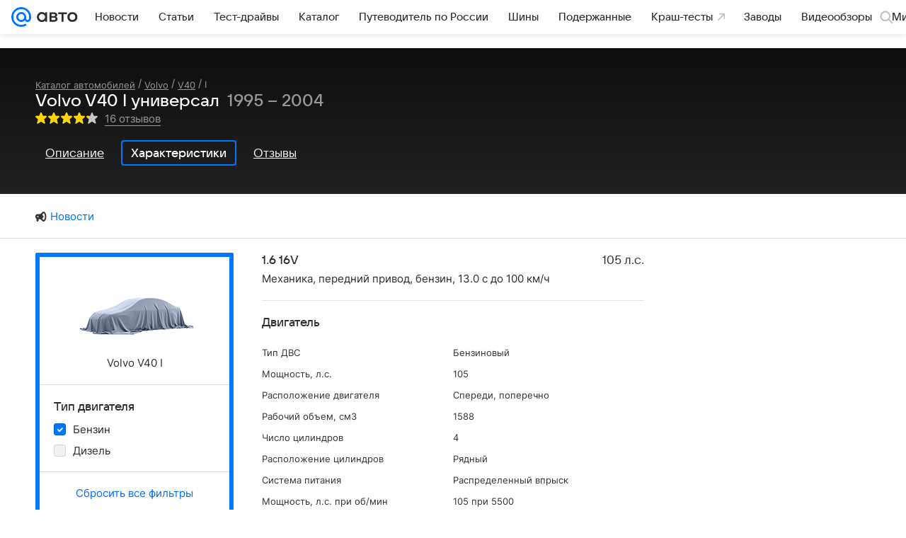

--- FILE ---
content_type: text/html; charset=utf-8
request_url: https://auto.mail.ru/catalog/volvo/v40/i/wagon/specifications/?gear_type=205&fuel=222&modification_id=14759
body_size: 53768
content:
<!DOCTYPE html><html lang="ru"><head><meta charset="UTF-8"/><meta http-equiv="X-UA-Compatible" content="IE=edge"/><link rel="preload" href="/-/ff9ebb5c/bem/auto/web/web.bundles/common/_common.css" as="style"/><link rel="preload" href="/-/5a923817/css/react/typescript/rlimit-popout.css" as="style" onload="this.onload=null;this.rel='stylesheet'"/><noscript><link rel="stylesheet" href="/-/5a923817/css/react/typescript/rlimit-popout.css"/></noscript><link rel="preload" href="/-/73bd6ebc/dist/media.css" as="style" onload="this.onload=null;this.rel='stylesheet'"/><noscript><link rel="stylesheet" href="/-/73bd6ebc/dist/media.css"/></noscript><link rel="preload" href="/-/6dba9853/js/cmpld/cars/web/head.js" as="script"/><link rel="canonical" href="https://auto.mail.ru/catalog/volvo/v40/i/wagon/specifications/?fuel=222&amp;gear_type=205"/><title>Volvo V40 I Универсал - характеристики поколения, модификации и список комплектаций - Вольво V40 I в кузове универсал - Авто Mail</title><link rel="apple-touch-icon" href="/img/logo/auto/apple-touch-icon.png" sizes="180x180"/><link rel="shortcut icon" type="image/x-icon" href="/img/logo/auto/favicon.ico"/><link rel="icon" type="image/png" href="/img/logo/auto/favicon-16x16.png" sizes="16x16"/><link rel="icon" type="image/png" href="/img/logo/auto/favicon-32x32.png" sizes="32x32"/><link rel="icon" type="image/png" href="/img/logo/auto/favicon-120x120.png" sizes="120x120"/><link rel="icon" type="image/svg" href="/img/logo/auto/favicon.svg"/><link rel="manifest" href="/manifest.json"/><meta name="msapplication-config" content="/browserconfig.xml"/><meta name="msapplication-TileColor" content="#07F"/><meta name="theme-color" content="#07F"/><meta name="keywords" content=""/><meta name="description" content="Список модификаций и комплектаций Вольво V40 I, описание поколения"/><meta property="og:site_name" content="Авто Mail"/><meta property="og:url" content="https://auto.mail.ru/catalog/volvo/v40/i/wagon/specifications/?fuel=222&amp;gear_type=205"/><meta name="mrc__share_title" content="Volvo V40 I Универсал - характеристики поколения, модификации и список комплектаций - Вольво V40 I в кузове универсал - Авто Mail"/><meta property="og:title" content="Volvo V40 I Универсал - характеристики поколения, модификации и список комплектаций - Вольво V40 I в кузове универсал - Авто Mail"/><meta name="twitter:title" content="Volvo V40 I Универсал - характеристики поколения, модификации и список комплектаций - Вольво V40 I в кузове универсал - Авто Mail"/><meta name="mrc__share_description" content="Список модификаций и комплектаций Вольво V40 I, описание поколения"/><meta property="og:description" content="Список модификаций и комплектаций Вольво V40 I, описание поколения"/><meta name="twitter:description" content="Список модификаций и комплектаций Вольво V40 I, описание поколения"/><meta property="og:image" content="https://auto.mail.ru/img/common/default-auto-share-article.png"/><meta property="twitter:image:src" content="https://auto.mail.ru/img/common/default-auto-share-article.png"/><link rel="image_src" content="https://auto.mail.ru/img/common/default-auto-share-article.png"/><meta name="twitter:card" content="summary_large_image"/><meta name="twitter:domain" content="auto.mail.ru"/><meta name="twitter:site" content="@auto_mail_ru"/><meta property="yandex_recommendations_kill" content="1"/><!-- /rb/620533?_SITEID=42 (csp headers) --><meta http-equiv="Content-Security-Policy" content="default-src 'self' tel: blob: data: 'unsafe-inline' 'unsafe-eval' mail.ru *.mail.ru *.devmail.ru *.imgsmail.ru *.2gis.com *.2gis.ru s0.2mdn.net *.adlooxtracking.com *.adlooxtracking.ru *.adriver.ru *.ampproject.net *.ampproject.org *.apester.com *.cloudfront.net www.dailymail.co.uk coub.com *.coub.com *.doubleclick.net *.doubleverify.com *.gemius.pl giphy.com *.google.com *.googleapis.com *.googlesyndication.com themes.googleusercontent.com *.gstatic.com video.khl.ru *.moatads.com *.mradx.net ok.ru *.ok.ru *.playbuzz.com *.qmerce.com rutube.ru *.rutube.ru *.serving-sys.com *.serving-sys.ru soundcloud.com *.soundcloud.com *.streamrail.com *.twimg.com twitter.com *.twitter.com player.vimeo.com vine.co vk.com *.vk.com vk.ru *.vk.ru *.weborama.fr *.weborama-tech.ru *.yandex.ru amc.yandex.ru yandex.ru *.yandex.net *.yandex.net *.strm.yandex.net yandex.st yandexadexchange.net *.yandexadexchange.net yastatic.net *.youtube.com *.adsafeprotected.com *.newstube.ru *.bbc.com *.viqeo.tv facecast.net *.facecast.net *.nativeroll.tv *.seedr.com *.ex.co b.delivery.consentmanager.net cdn.consentmanager.net consentmanager.mgr.consensu.org *.consentmanager.mgr.consensu.org *.criteo.com *.criteo.net *.tiktok.com *.tiktokcdn.com promotools.cc telegram.org t.me *.pinterest.com videolink.mycdn.me videolink.okcdn.ru *.okcdn.ru *.mycdn.me *.vkuser.net vkvideo.ru *.vkvideo.ru *.targetads.io id.vk.com id.vk.ru *.cs7777.vk.com *.cdn-vk.ru *.amazonaws.com *.amcharts.com concert.ru *.flixel.com *.gomexlive.com haval.ru *.infogr.am *.knightlab.com *.nur.kz *.qmerce.com *.redbull.tv *.slideshare.net *.sravni.ru *.sravnikupi.ru surveymonkey.com *.surveymonkey.com *.thinglink.com *.thinglink.me *.tsn.ua *.tvigle.ru *.audimedia.tv *.comdi.com *.banki.ru banki.ru zap.expert *.1tv.ru alfaleasing.ru *.socialmart.ru ru.research.net *.dailymail.co.uk ingoscalculate.surge.sh carmoney.ru *.serving-sys.com *.alfaleasing.ru www.surveygizmo.com *.in-touch.ru *.davidjbradshaw.com *.porsche.com *.carprice.tech carprice.tech auto.youla.ru *.inspectlet.com *.flourish.studio flo.uri.sh insapp.ru widget.agentapp.ru widget.insapp.ru mailru-landing.netlify.app automailru.agentapp.ru ren.tv volvoforms.dmbasis.agency lubadvisor.total-russia.ru uremont.com www.tinkoff.ru dp.tinkoff.ru clips.twitch.tv kasko.insapp.ru osago.insapp.ru xn--80aafaxhj3c.xn--p1ai autospot.ru anketolog.ru;script-src 'self' 'unsafe-inline' 'unsafe-eval' js-inject *.mail.ru *.devmail.ru *.imgsmail.ru *.api.2gis.ru s0.2mdn.net *.adlooxtracking.com *.adlooxtracking.ru *.algovid.com s3.amazonaws.com cdn.ampproject.org *.apester.com *.bing.com static.bbc.co.uk news.files.bbci.co.uk coub.com *.coub.com *.criteo.com *.criteo.net *.doubleclick.net *.doubleverify.com *.dvtps.com *.flickr.com translate.google.com *.google.com *.googleadservices.com *.googleapis.com *.googlesyndication.com *.googletagmanager.com *.googletagservices.com *.google-analytics.com *.google.ru mediatoday.ru *.moatads.com *.mradx.net *.mxpnl.com *.odnoklassniki.ru ok.ru *.ok.ru *.playbuzz.com *.qmerce.com sb.scorecardresearch.com *.twimg.com *.twitter.com platform.vine.co vk.com *.vk.com vk.ru *.vk.ru *.webvisor.com *.mtproxy.yandex.net amc.yandex.ru *.yandex.net *.strm.yandex.net *.yandex.ru yandex.ru yandex.st yastatic.net *.pinterest.com *.adsafeprotected.com *.serving-sys.com *.serving-sys.ru *.viqeo.tv *.videonow.ru *.nativeroll.tv *.seedr.com b.delivery.consentmanager.net cdn.consentmanager.net *.consentmanager.mgr.consensu.org consentmanager.mgr.consensu.org *.tns-counter.ru *.youtube.com *.ytimg.com *.ex.co *.weborama.fr *.weborama-tech.ru *.tiktok.com *.tiktokcdn.com promotools.cc *.ibytedtos.com telegram.org videolink.mycdn.me videolink.okcdn.ru *.okcdn.ru *.mycdn.me *.vkuser.net mc.yandex.com *.betweendigital.com *.buzzoola.com *.1tv.ru *.amcharts.com concert.ru *.eagleplatform.com *.gomexlive.com haval.ru *.imgur.com *.infogr.am *.knightlab.com *.nur.kz *.slideshare.net *.sravni.ru surveymonkey.com *.surveymonkey.com *.t.co *.thinglink.com *.thinglink.me *.turn.com *.vgtrk.com *.audimedia.tv *.comdi.com *.flourish.studio public.tableau.com s91588.cdn.ngenix.net cdn.jsdelivr.net widget.agentapp.ru widget.insapp.ru cdnjs.cloudflare.com kasko.insapp.ru osago.insapp.ru anketolog.ru;connect-src 'self' wss://*.mail.ru wss://*.devmail.ru wss://*.viqeo.tv *.mail.ru *.devmail.ru *.imgsmail.ru *.api.2gis.ru s0.2mdn.net *.adlooxtracking.com *.adlooxtracking.ru *.algovid.com *.ampproject.net cdn.ampproject.org *.apester.com *.doubleclick.net *.flickr.com *.googleapis.com *.google-analytics.com *.googlesyndication.com *.googletagmanager.com *.gstatic.com *.mixpanel.com *.mradx.net *.playbuzz.com *.qmerce.com geo.query.yahoo.com twitter.com *.twitter.com *.yadro.ru amc.yandex.ru yandex.ru *.yandex.ru *.strm.yandex.net yandex.st yastatic.net *.yandex.net collector.mediator.media *.serving-sys.com *.serving-sys.ru *.doubleverify.com *.viqeo.tv *.videonow.ru *.vidiom.net *.nativeroll.tv *.seedr.com b.delivery.consentmanager.net cdn.consentmanager.net *.consentmanager.mgr.consensu.org consentmanager.mgr.consensu.org *.criteo.com *.criteo.net *.ex.co *.ibytedtos.com *.smailru.net *.adfox.ru *.weborama.fr *.weborama-tech.ru ok.ru vk.com *.vk.com  vk.ru *.vk.ru *.vk.team videolink.mycdn.me videolink.okcdn.ru *.okcdn.ru *.mycdn.me *.vkuser.net *.google.com mc.yandex.com *.adriver.ru *.googleusercontent.com alfaleasing.ru *.doubleclick.net *.2gis.com *.inspectlet.com *.serving-sys.com *.sravni.ru;img-src 'self' * data: blob: mmr: *.criteo.com *.criteo.net ;worker-src blob: 'self' *.mail.ru *.devmail.ru ;" /><meta name="referrer" content="unsafe-url" /><link rel="preconnect" href="https://mcdn.imgsmail.ru/" crossorigin="" /><link rel="preconnect" href="https://mcdn.imgsmail.ru/" /><link rel="dns-prefetch" href="https://mcdn.imgsmail.ru/" /><link rel="preconnect" href="https://ad.mail.ru" crossorigin="use-credentials" /><link rel="dns-prefetch" href="https://ad.mail.ru" /><link rel="preconnect" href="https://resizer.mail.ru" /><link rel="dns-prefetch" href="https://resizer.mail.ru" /><link rel="preconnect" href="https://rs.mail.ru" /><link rel="dns-prefetch" href="https://rs.mail.ru" /><link rel="preconnect" href="https://r.mradx.net" /><link rel="dns-prefetch" href="https://r.mradx.net" /><link rel="preconnect" href="https://mc.yandex.ru" /><link rel="dns-prefetch" href="https://mc.yandex.ru" /><link rel="preconnect" href="https://yastatic.net" /><link rel="dns-prefetch" href="https://yastatic.net" /><link rel="preconnect" href="https://avatars.mds.yandex.net" /><link rel="dns-prefetch" href="https://avatars.mds.yandex.net" /><link rel="preconnect" href="https://ads.adfox.ru" /><link rel="dns-prefetch" href="https://ads.adfox.ru" /><link rel="dns-prefetch" href="https://limg.imgsmail.ru" /><link rel="dns-prefetch" href="https://top-fwz1.mail.ru/" /><link rel="dns-prefetch" href="https://www.tns-counter.ru/" /><link rel="dns-prefetch" href="https://counter.yadro.ru" /><!-- //rb/620533?_SITEID=42 (csp headers) --><!-- /rb/1084681?_SITEID=42&version=web (@mail-core/dashboard: XRay) --><script id="__xray__">var xrayCore=function(){'use strict';function a(a){for(n.push(a);n.length>o.maxSize;)n.shift()}function b(a){return b="function"==typeof Symbol&&"symbol"==typeof Symbol.iterator?function(a){return typeof a}:function(a){return a&&"function"==typeof Symbol&&a.constructor===Symbol&&a!==Symbol.prototype?"symbol":typeof a},b(a)}function c(a){return a&&"object"===b(a)&&!d(a)}function d(a){return"[object Array]"===Object.prototype.toString.call(a)}function e(a){for(var b in a)if(Object.prototype.hasOwnProperty.call(a,b))return!1;return!0}function f(){for(var a,b={},d=0;d<arguments.length;++d)for(var e in a=arguments[d],a)b[e]=b[e]&&c(b[e])&&c(a[e])?f(b[e],a[e]):a[e];return b}function g(a){var b=encodeURIComponent(JSON.stringify(a));return{size:b.length,raw:b}}function h(){this._batchesByUrls={},this._timeoutId=null,this._config={maxBatchSize:6e4,maxChunkSize:4e3,timeout:1000,idle:!1},window&&"function"==typeof window.addEventListener&&window.addEventListener("beforeunload",this.process.bind(this,!0))}function i(a){return"s".concat(a,"s").replace(/s+/g,"s").replace(/^s$/g,"")}function j(a){for(var b in a)("undefined"==typeof a[b]||null===a[b])&&delete a[b];return a}function k(a,b){for(var c=-1,d=0;d<a.length;d++)if(b===a[d]){c=d;break}return c}function l(){this._config={xrayRadarUrl:"https://xray.mail.ru",pgid:(Date.now()+Math.random()).toString(36),radarPrefix:"",r:"undefined"!=typeof document&&document.referrer||"",defaultParams:{p:"mail",t_feature:"",v:1,skipdwh:!1}}}function m(a,b){for(var c=a.split("&"),d=c[0],e={},f=1;f<c.length;++f){var g=c[f].split("="),h=decodeURIComponent(g[0]),j=decodeURIComponent(g[1]);try{j=JSON.parse(j)}catch(a){}e[h]=j}b=b||{},b.immediately?z.sendImmediately(d,e,b.ga):z.send(d,e,b.ga)}var n=[],o={maxSize:500,getLog:function(){return Array.prototype.slice.call(n,0)},clear:function(){n=[]}},p={log:function(){try{(console.debug||console.log).apply(console,arguments)}catch(a){}},error:function(){try{console.error.apply(console,arguments)}catch(a){}},warn:function(){try{console.warn.apply(console,arguments)}catch(a){}}},q=["p","email","split","utm","r","pgid","o_ss","o_v"],r=!1;h.prototype.setConfig=function(a){var b=Math.max;if(!r)return a.timeout=b(1e3,a.timeout||0),this._config=f(this._config,a),void(r=!0);var c=[];for(var d in a){if(d in this._config){c.push(d);continue}this._config[d]=a[d]}c.length&&p.warn("Queue config field(s) "+c.join(", ")+" are already set and can't be modified")},h.prototype.getConfig=function(){return f(this._config,{})},h.prototype.push=function(b,c){a(c);var d=b+"/batch?"+h._buildQueryString(c);c=h._stringifyParams(c);var e=g(c);if(e.size+2>this._config.maxBatchSize)return void p.error("Radar #"+c.uid+" body is too long: "+e.raw);this._batchesByUrls[d]||(this._batchesByUrls[d]=[[]]);var f,j=this._batchesByUrls[d];for(f=0;f<j.length;++f){var k=j[f];if(g(k.concat([c])).size<=this._config.maxBatchSize){k.push(c);break}}f===j.length&&j.push([c]),this._timeoutId||"function"!=typeof setTimeout||(this._timeoutId=setTimeout(this.process.bind(this),this._config.timeout))},h.prototype.process=function(a){for(var b in clearTimeout(this._timeoutId),this._timeoutId=null,this._batchesByUrls){for(var c=this._batchesByUrls[b],d=0;d<c.length;++d)this._send(b,c[d],a);delete this._batchesByUrls[b]}},h.prototype.isIdle=function(){return this._config.idle},h._buildQueryString=function(a){for(var b=[],c=0;c<q.length;++c){var d=q[c],e="string"==typeof a[d]?a[d]:JSON.stringify(a[d]);(delete a[d],"undefined"!=typeof e&&e.length)&&b.push(encodeURIComponent(d)+"="+encodeURIComponent(e))}var f=[];for(var g in a.baseQuery)f.push(g);f=f.sort();for(var h,j=0;j<f.length;++j)h=f[j],b.push(encodeURIComponent(h)+"="+encodeURIComponent(a.baseQuery[h]));return delete a.baseQuery,b.join("&")},h.prototype._send=function(a,b,c){var d={url:a,data:"batch="+encodeURIComponent(JSON.stringify(b)),type:"POST",async:!0};if(!this._config.idle){if("undefined"==typeof XMLHttpRequest&&!navigator.sendBeacon)return void fetch(a,{method:d.type,body:d.data})["catch"](function(a){p.error("XRay send failed:",a)});if(c&&window.navigator.sendBeacon)return void window.navigator.sendBeacon(d.url,d.data);try{var e=new XMLHttpRequest,f="function"==typeof this._config.beforeSend&&!this._config.beforeSend(e,d);if(f)return void e.abort();e.open(d.type,d.url,d.async),e.withCredentials=!this._config.withoutCredentials,e.send(d.data)}catch(a){p.error("xray.send failed:",a)}}},h._stringifyParams=function(a){var b={};for(var c in a){if("i"==c){b.i=h._stringifyI(a.i);continue}b[c]="string"==typeof a[c]?a[c]:JSON.stringify(a[c])}return b},h._stringifyI=function(a){var b=[];for(var c in a){var d=a[c];b.push(c+":"+d)}return b.join(",")};var s=0,t=["radarPrefix","split","r","pgid","utm","o_ss","o_v"],u=!1,v=new h,w={rlog_dot_error:"xray_rlog_dot_error",rlog_msg_abs:"xray_rlog_msg_abs",too_long:"xray_too_long",not_configured:"xray_not_configured"},x=32,y=64;l.prototype.logger=o,l.prototype.setConfig=function(a,b){a=a||{},u&&this._deleteProtectedParams(a),this.unsafeSetConfig(a,b)},l.prototype.unsafeSetConfig=function(a,b){a=a||{},u=!0,a.split&&(a.split=i(a.split)),a.defaultParams&&a.defaultParams.i&&(a.defaultParams.i=this._formatIntervals(a.defaultParams.i),delete this._config.defaultParams.i),this._config=b?a:f(this._config,a),a.gaTrackingId&&this._initGA(a.gaTrackingId)},l.prototype._deleteProtectedParams=function(a){for(var b=0;b<t.length;++b)delete a[t[b]];return a},l.prototype.addSplit=function(a){this._config.split=i("".concat(this._config.split||"","s").concat(a))},l.prototype.getConfig=function(){return f(this._config,{})},l.prototype.getTotalSended=function(){return s},l.prototype.setQueueConfig=h.prototype.setConfig.bind(v),l.prototype.getQueueConfig=h.prototype.getConfig.bind(v),l.prototype.getInstanceCopy=function(){var a=new l;return u=!1,a.setConfig(this._config,!0),a},l.prototype.send=function(a,b,c){this._send(a,b,c,!0)},l.prototype._send=function(a,b,c,e){if(e&&!u&&a!==w.not_configured){var g=b||{};g.t=a,this._logOwnError(g,w.not_configured),p.warn("Your xray instance is not configured")}if(b=f(b||{},{}),this._config.middlewares)for(var h=0;h<this._config.middlewares.length;h++){var j=this._config.middlewares[h],k=j(a,b,c);a=k.t,b=k.params,c=k.ga}a=d(a)?a.join("_"):a,b.i&&(b.i=this._formatIntervals(b.i)),b=f(this._config.defaultParams,this._config.expid?{dwh:{expid:this._config.expid}}:{},b,{t:a,split:this._config.split,r:this._config.r,pgid:this._config.pgid,utm:this._config.utm,o_ss:this._config.o_ss,o_v:this._config.o_v,baseQuery:this._config.baseQuery,uid:s++}),b.skipdwh&&b.dwh&&delete b.dwh;for(var l=[b.t_feature,this._config.radarPrefix],m=0;m<l.length;++m)l[m]&&(b.t=l[m]+"_"+b.t);delete b.t_feature;try{b=this._validateParams(b,e)}catch(a){return p.log("xray",b.uid,b),void p.error(a.message)}if(this._config.verbose&&p.log("xray",b.uid,b.t,b,c?"GA: "+!!c:void 0),v.push(this._config.xrayRadarUrl,b),!0===c&&!this._config.gaTrackingId)return void p.error("Radar #"+b.uid+": no GA tracking id specified");var n="string"==typeof c?c:this._config.gaTrackingId;if(!!c&&n&&!v.isIdle()){if(b.i){for(var o in b.i)this._sendGA(a+"_"+o,b.i[o],n);return}this._sendGA(a,b.v,n)}},l.prototype.sendImmediately=function(a,b,c){this.send(a,b,c),v.process()},l.prototype.addMiddleware=function(a){this._config.middlewares||(this._config.middlewares=[]),-1===k(this._config.middlewares,a)&&this._config.middlewares.push(a)},l.prototype.removeMiddleware=function(a){if(this._config.middlewares){var b=k(this._config.middlewares,a);-1<b&&this._config.middlewares.splice(b,1)}},l.prototype._sendGA=function(a,b,c){"function"!=typeof gtag&&this._initGA(c);var d=a.split(/_/g),e=d[1]||d[0],f=d[1]?d[0]:"",g=d.slice(2).join("_"),h={value:b,send_to:c};f&&(h.event_category=f),g&&(h.event_label=g),gtag("event",e,h)},l.prototype._initGA=function(a){if(!window.gtag){var b=document.createElement("script");b.src="https://www.googletagmanager.com/gtag/js?id="+a,b.type="text/javascript",document.getElementsByTagName("head")[0].appendChild(b),window.dataLayer=window.dataLayer||[],window.gtag=function(){window.dataLayer.push(arguments)},gtag("js",new Date)}gtag("config",a,{send_page_view:!1})},l.prototype._logOwnError=function(a,b,c){var d="xray_err",e=a.p;if(e){if(e.length+8+1>x){e=e.slice(0,x-8-1)}d="".concat(e,"_").concat("xray_err")}var f=a.t;f.length>y&&(f=f.slice(0,y)),this._send(b,{skipdwh:!0,rlog:d,rlog_message:{t:f,err:b,value:c}},!1,!1)},l.prototype._validateParams=function(a,b){a=j(a),a.rlog&&-1!==a.rlog.indexOf(".")&&(b&&this._logOwnError(a,w.rlog_dot_error,a.rlog),p.error("Radar #".concat(a.uid,": rlog can not contain file extension")),delete a.rlog,delete a.rlog_message),a.rlog&&a.rlog_message||(a.rlog_message&&(b&&this._logOwnError(a,w.rlog_msg_abs),p.error("Radar #".concat(a.uid,": rlog_message would not be sent without rlog"))),delete a.rlog,delete a.rlog_message),e(a.dwh)&&delete a.dwh;var c={32:[a.p,a.rlog],64:[a.p+"_"+a.t]};for(var d in a.i)c[32].push(d),c[64].push(a.p+"_"+a.t+"_"+d);for(var f in c)for(var g=c[f],h=0;h<g.length;++h)if(g[h]&&g[h].length>f)throw b&&this._logOwnError(a,w.too_long,g[h].slice(0,f)),new Error("Radar #".concat(a.uid,": value is too long: ").concat(c[f][h])+" (len: ".concat(g[h].length,", limit: ").concat(f,")"));return a},l.prototype._formatIntervals=function(a){if(c(a))return a;var b={};if(d(a)){for(var e,f=0;f<a.length;++f)e=a[f].split(":"),b[e[0]]=+e[1]||this._config.defaultParams.v;return b}if("string"==typeof a){var g=a.split(",");return this._formatIntervals(g)}};var z=new l;return m.setConfig=function(a){z.setConfig(j({verbose:a.verbose,pgid:a.pgid,split:a.split,xrayRadarUrl:a.xrayRadarUrl||a.XRAY_RADAR_URL,radarPrefix:a.radarPrefix||a.RadarPrefix,utm:a.utm,o_ss:a.o_ss,o_v:a.o_v,baseQuery:a.baseQuery,gaTrackingId:a.gaTrackingId||a.GA_TRACKING_ID,defaultParams:a.defaultParams||j({p:a.project,email:a.ActiveEmail})})),z.setQueueConfig(j({maxBatchSize:a.MAX_BATCH_SIZE,maxChunkSize:a.MAX_CHUNK_SIZE,beforeSend:a.beforeSend,timeout:a.timeout,idle:a.idle,withoutCredentials:a.withoutCredentials}))},m.getConfig=l.prototype.getConfig.bind(z),m.addSplit=l.prototype.addSplit.bind(z),m.unsafeSetConfig=l.prototype.unsafeSetConfig.bind(z),m.setQueueConfig=l.prototype.setQueueConfig.bind(z),m.getQueueConfig=l.prototype.getQueueConfig.bind(z),m.getTotalSended=l.prototype.getTotalSended.bind(z),m.send=l.prototype.send.bind(z),m.sendImmediately=l.prototype.sendImmediately.bind(z),m.getInstanceCopy=l.prototype.getInstanceCopy.bind(z),m.addMiddleware=l.prototype.addMiddleware.bind(z),m.removeMiddleware=l.prototype.removeMiddleware.bind(z),"undefined"!=typeof window&&"function"==typeof window.define&&window.define.amd&&window.define("@mail/xray",function(){return m}),m}();</script><script id="__xray-init__">xrayCore.setConfig({defaultParams: {p: 'auto-mail-ru-web',},verbose: true});xrayCore.send('pk-xray-ready');</script><!-- //rb/1084681?_SITEID=42&version=web (@mail-core/dashboard: XRay) -->
				
				

				<meta name="csrf-token" content="kgD-zJEQfWkAAAAA"/>
			<meta property="fb:pages" content="265614150148096"/><meta name="robots" content="noindex"/><link rel="stylesheet" href="/-/ff9ebb5c/bem/auto/web/web.bundles/common/_common.css"/><!-- /rb/1108607?vk-tokens=1 (project fonts) --><link rel="preload" href="https://mcdn.imgsmail.ru/js/promisified-dom-events/3.0.0/promisifiedDomEvents.min.js" as="script"/><link rel="preload" href="https://imgs2.imgsmail.ru/static/fonts/Inter/WOFF2/InterRegular.woff2" as="font" type="font/woff2" crossorigin=""/><link rel="preload" href="https://imgs2.imgsmail.ru/static/fonts/Inter/WOFF2/InterMedium.woff2" as="font" type="font/woff2" crossorigin=""/><link rel="preload" href="https://imgs2.imgsmail.ru/static/fonts/Inter/WOFF2/InterBold.woff2" as="font" type="font/woff2" crossorigin=""/><link rel="preload" href="https://imgs2.imgsmail.ru/static/fonts/MailSans/WOFF2/MailSansVariative.woff2" as="font" type="font/woff2" crossorigin=""/><link rel="stylesheet preload" href="https://mcdn.imgsmail.ru/fonts/vk-tokens/1.0.2/fonts.css" as="style"/><link rel="preload" href="https://imgs2.imgsmail.ru/static/fonts/v1.100/VKSansDisplay/WOFF2/VKSansDisplayLight.woff2" as="font" type="font/woff2" crossorigin=""/><link rel="preload" href="https://imgs2.imgsmail.ru/static/fonts/v1.100/VKSansDisplay/WOFF2/VKSansDisplayRegular.woff2" as="font" type="font/woff2" crossorigin=""/><link rel="preload" href="https://imgs2.imgsmail.ru/static/fonts/v1.100/VKSansDisplay/WOFF2/VKSansDisplayMedium.woff2" as="font" type="font/woff2" crossorigin=""/><link rel="preload" href="https://imgs2.imgsmail.ru/static/fonts/v1.100/VKSansDisplay/WOFF2/VKSansDisplayDemiBold.woff2" as="font" type="font/woff2" crossorigin=""/><link rel="preload" href="https://imgs2.imgsmail.ru/static/fonts/v1.100/VKSansDisplay/WOFF2/VKSansDisplayBold.woff2" as="font" type="font/woff2" crossorigin=""/><link rel="stylesheet preload" href="https://mcdn.imgsmail.ru/fonts/vk-tokens/1.0.3/fonts.css" as="style"/><script src="https://mcdn.imgsmail.ru/js/promisified-dom-events/3.0.0/promisifiedDomEvents.min.js"></script><script src="https://ad.mail.ru/static/sync-loader.js" nonce crossorigin="anonymous" async></script><script src="https://ad.mail.ru/static/vk-adman.js?sdk=1" type="application/javascript" id="adman3-instance" async></script><!-- //rb/1108607?vk-tokens=1 (project fonts) --><script>(function (window) {
	"use strict";

	var OPTIONS = window.SCREEN_SIZE_OPTIONS || {};
	// wrapper + options.padding * 2
	var sizeList = [980,1220,1340];
	var nameList = ['small', 'medium', 'large'];
	var sizesLength = sizeList.length;
	var isBranding = false;
	var htmlElement = document.documentElement;
	var lastState, className;
	var options = {
		padding: 20,
		sideWidth: 140,
		largeSideWidth: 240,
		bannerStub: sizeList[0],
		minBranding: OPTIONS.minBranding || sizeList[1],
		maxBranding: 1920,
		classRe: /\s*screen_(\S+)/gi,
		classPrefix: 'screen_'
	};

	// ширина экрана для больших ушей, когда они полностью помещаются для самого большого экрана
	var widthForLargeSide = sizeList[sizeList.length - 1] + (options.largeSideWidth + options.padding) * 2;

	function screenSize(branding) {
		var windowWidth = window.innerWidth;
		var actualWidth = windowWidth;
		var sideWidth, canBranding, canBrandingStub, size, result, state;

		// запоминаем состояние последнего вызова, например screenSize(true) в слоте п-брендинга
		if (typeof branding === 'boolean') {
			isBranding = branding;
		}

		if (isBranding) {
			sideWidth = windowWidth > widthForLargeSide && options.largeSideWidth || options.sideWidth;

			// используем 20 отступы по бокам под брендирование
			if (sideWidth) {
				actualWidth -= (sideWidth + options.padding) * 2;
			}
		}

		canBranding = windowWidth >= options.minBranding && windowWidth <= options.maxBranding;

		// не показываем брендинг на экраны меньше 1024 и больше 1900
		if (!canBranding) {
			actualWidth = windowWidth;
		}

		canBrandingStub = actualWidth >= options.bannerStub && actualWidth < options.minBranding;

		// подбираем экран под окно пользователя с учетом брендинга
		for (var sizeNo = 1; sizeNo < sizesLength; sizeNo++) {
			if (actualWidth < sizeList[sizeNo]) {
				size = nameList[sizeNo - 1];
				break;
			}
		}

		if (!size) {
			size = nameList[nameList.length - 1];
		}

		state = [size, isBranding, canBranding, canBrandingStub, sideWidth].join();

		if (lastState != state) {
			lastState = state;

			className = htmlElement.className.replace(options.classRe, '').split(' ');
			className.push(options.classPrefix + size);

			if (isBranding) {
				className.push(options.classPrefix + 'branding-p_need');
				if (canBranding) {
					className.push(options.classPrefix + 'branding-p');
					className.push(options.classPrefix + 'branding-p_' + sideWidth);
				} else if (canBrandingStub) {
					className.push(options.classPrefix + 'branding-p_banner-stub');
				}
			}

			htmlElement.className = className.join(' ');
			try {
				window.dispatchEvent(new Event('resize'));
			} catch (ex) {}
		}
	}

	/**
	 * Создает функцию, игнорирующую вызовы происходящие чаще заданого интервала
	 * @param originalFn функция, частоту вызова которой необходимо ограничить
	 * @param [timeout = 100] интервал
	 * @param [callImmediately = false] флаг, указывающий что функция должна выполняться в начале группы вызовов
	 * @returns {Function}
	 */
	function debounce (originalFn, timeout, callImmediately) {
		var timer = null;
		return function debounced () {
			var context = this,
				args = arguments;

			function delayed () {
				if (!callImmediately) {
					originalFn.apply(context, args);
				}
				timer = null;
			}

			if (timer !== null) {
				clearTimeout(timer);
			} else if (callImmediately) {
				originalFn.apply(context, args);
			}
			timer = setTimeout(delayed, timeout || 100);
		};
	}

	screenSize();
	window.screenSize = screenSize;
	if (window.addEventListener) {
		window.addEventListener("resize", debounce(screenSize), false);
	} else if (window.attachEvent) {
		window.attachEvent("onresize", debounce(screenSize));
	}
})(this);
</script><script src="/-/6dba9853/js/cmpld/cars/web/head.js"></script></head><body class=" js-module" data-mp="LazyItem as LazyBody" data-module="LazyLoad,AdvMarker"><!-- /rb/1084682?_SITEID=42 (@mail-core/dashboard: Core Keeper) -->
<script id="__core-keeper__">
var coreKeeper=function(a){"use strict";var S="string",i="object",y="function";function z(a,b){return typeof a===b}function T(c,a){for(var b in a)Object.defineProperty(c,b,{enumerable:!1,value:a[b]})}var U,b=typeof globalThis===i&&globalThis|| typeof window===i&&window|| typeof global===i&&global||{},V=b.console,o=b.document||{},A=b.location||{},p=b.navigator||{},d=p.connection,j=b.performance,k=function(){},B=z(j&&j.now,y)?function(){return j.now()}:Date.now,C=b.setTimeout.bind(b),W=(b.requestAnimationFrame||C).bind(b),X=(b.addEventListener||k).bind(b),_=null,Y=void 0;function D(a){var e,f,b,g=0,h=(a=a||{}).now||B,i=a.warn,j=a.prefix||"",c=a.addons||[],k=[],l=function(a,b,d){for(e=c.length;e--;)c[e][a](b,d)},d=function(c,m,p,t,u,q,n,o,v){c=j+c,(m===b||o)&&(m=!o&&k[0]||_),p[c]&&i&&i("Timer '"+c+"' exists");var r=q==_,a=p[c]={id:++g,name:c,parent:m,unit:t||"ms",start:r?h():q,end:n!=_?n:_,meta:v};function s(a,b,c){(f=p[a=j+a])?z(f.stop,y)?f.stop(b,c):i&&i("Timer '"+a+"'.stop is not a func",{entry:f}):i&&i("Timer '"+a+"' not exists")}return T(a,{stop:function(b,d){if(b==_||b>=0||(d=b,b=Y),a.meta=a.meta||d,a.end=b==_?h():b,p[c]=_,u)for(e=k.length;e--;)k[e]===a&&k.splice(e,1);return l("end",a,r),a}}),m&&(m.end!==_&&n==_?i&&i("Timer '"+c+"' stopped"):(a.unit=m.unit,m.entries.push(a))),u&&(a.entries=[],T(a,{add:function(c,e,b,f,g){return d(c,a,p,f,0,e,b).stop(b,g)},time:function(e,b,c){return b>=0||(c=b,b=Y),d(e,a,p,c,Y,b)},group:function(f,b,c,e){return z(b,"boolean")&&(e=c,c=b,b=_),z(b,S)&&(e=b,b=_,c=0),z(c,S)&&(e=c),d(f,a,p,e,1,b,_,c)},timeEnd:s,groupEnd:s}),!o&&g>1&&k.unshift(a)),l("start",a,r),a};return(b=d(0,_,Object.create(null),"ms",1,0,0,1)).v="2.0.0-rc.28",b.addons=c,b}var e=function(b,c){var a;try{(a=new PerformanceObserver(function(a){a.getEntries().map(c)})).observe({type:b,buffered:!0})}catch(d){}return a},Z=function(a){a&&a.disconnect()},aa=function(a,b){try{a&&a.takeRecords().map(b)}catch(c){}},E="hidden",ab=!1,ac=!1,F=-1,f=function(b,a){ab||(ab=!0,X("pagehide",function(a){ac=!a.persisted}),X("beforeunload",k)),X("visibilitychange",function(a){o.visibilityState===E&&b(a.timeStamp,ac)},{capture:!0,once:!!a})};o&&(F=o.visibilityState===E?0:1/0,f(function(a){F=a},!0));var ad=function(){return F};function ae(c){var a,e,h=this.badge,b=c.unit,d=(c.end-c.start)/("KB"===b?1024:1),f=h+c.name+("none"!==b&&b?": %c"+(b&&"raw"!==b?d.toFixed(3)+b:d):"%c"),g="font-weight:bold;"+(a=d,"color:#"+((a="KB"===(e=b)?a/8:"fps"===e?70-a:a)<5?"ccc":a<10?"666":a<25?"333":a<50?"f90":a<100?"f60":"f00"));"entries"in c?((V.groupCollapsed||V.group)(f,g),c.entries.forEach(ae,this),V.groupEnd()):V.log(f,g)}var G,l,H=D({addons:/pk-print/.test(A)?[(G={badge:"\u{1F505}"},{start:k,end:function(a){a.parent||ae.call(G,a)}})]:[]}),m=function(a,b,c,d,e,f){W(function(){var i=H.group(a,b,e);for(var g in d)if(d.hasOwnProperty(g)){var h=d[g];i.add(g,h[0],h[1],h[2])}i.stop(c,f)})},g=p.deviceMemory,h=j.hardwareConcurrency,q=h<=4||g<=4,I=h>4||g>4?"high":q?"low":"unk",$=q||d&&(["slow-2g","2g","3g"].indexOf(d.effectiveType)> -1||d.saveData)?"low":"high",n=((l={})["type_"+I]=[0,1],l["exp_"+$]=[0,1],l);g&&(n.memory=[0,g]),h&&(n.hardware_concurrency=[0,h]),m("pk-device",0,1,n,"raw");var af=0,J=function(){try{var a=j.getEntriesByType("navigation")[0],k=a.fetchStart,l=a.domainLookupStart,e=a.domainLookupEnd,f=a.requestStart,g=a.responseStart,b=a.responseEnd,c=a.domComplete,h=a.domInteractive,i=a.domContentLoadedEventEnd,d=a.loadEventEnd;b&&0===af&&(af=1,m("pk-nav-net",k,b,{dns:[l,e],tcp:[e,f],request:[f,g],response:[g,b]})),c&&1===af&&(af=2,m("pk-nav-dom-ready",b,c,{interactive:[b,h],"content-loaded":[h,i],complete:[i,c]})),d&&2===af&&(af=3,m("pk-nav-dom-load",b,d,{ready:[b,c],load:[c,d]})),3!==af&&C(J,250)}catch(n){}};J();var ag,ah=function(a,b,c){return a<=b?"good":a<=c?"needs-improvement":"poor"},ai=0,aj=0,K=function(b){var c,d,e,f=b.startTime,a=b.processingStart-f;f<ad()&&(a&&m("pk-fid",0,a,((c={value:[0,a]})["score_"+ah(a,100,300)]=[0,a],c)),ai&&m("pk-tbt",0,ai,((d={value:[0,ai]})["score_"+ah(ai,300,600)]=[0,ai],d)),aj&&m("pk-tti",0,aj,((e={value:[0,aj]})["score_"+ah(aj,3800,7300)]=[0,ai],e)),Z(ag),Z(ak))},ak=e("first-input",K);f(function(){aa(ak,K)},!0);var al={},am=e("paint",function(b){var d,c=b.name,a=b.startTime;a<ad()&&(al[c]=[0,a],"first-contentful-paint"===c&&(al["score_"+ah(a,1e3,2500)]=[0,a],m("pk-paint",0,a,al),d=a,ag=e("longtask",function(a){var c=a.startTime,b=a.duration;c>d&&"self"===a.name&&b>0&&(ai+=b-50,aj=c+b)}),Z(am)))}),an=0,ao=!1,L=function(b){var a=b.startTime;a<ad()?an=a:aq()},ap=e("largest-contentful-paint",L),aq=function(){var a;!ao&&an&&m("pk-lcp",0,an,((a={value:[0,an]})["score_"+ah(an,2500,4e3)]=[0,an],a)),ao=!0,Z(ap)},r=function(){aa(ap,L),aq()};f(r,!0),function(a){try{U||(U=new Promise(function(a){["keydown","mousedown","scroll","mousewheel","touchstart","pointerdown"].map(function(b){X(b,a,{once:!0,passive:!0,capture:!0})})})),U.then(a)}catch(b){}}(r);var ar=0,M=function(a){a.hadRecentInput||(ar+=a.value)},as=e("layout-shift",M);f(function(c,b){var a;aa(as,M),b&&ar&&m("pk-cls",0,ar,((a={value:[0,ar]})["score_"+ah(ar,.1,.25)]=[0,ar],a))});var s=d,t=function(){var a;m("pk-conn",0,1,((a={downlink:[0,s.downlink],downlinkMax:[0,s.downlinkMax],rtt:[0,s.rtt]})["save_data_"+s.saveData]=[0,1],a["effective_type_"+(s.effectiveType||"unk")]=[0,1],a),"raw")};try{s?(t(),s.addEventListener("change",t)):m("pk-conn",0,1,{effective_type_unk:[0,1]},"raw")}catch(at){}var au=function(){return(au=Object.assign||function(d){for(var a,b=1,e=arguments.length;b<e;b++)for(var c in a=arguments[b])Object.prototype.hasOwnProperty.call(a,c)&&(d[c]=a[c]);return d}).apply(this,arguments)};function u(a){return a&&a.__esModule&&Object.prototype.hasOwnProperty.call(a,"default")?a.default:a}function v(b,a){return b(a={exports:{}},a.exports),a.exports}var w=v(function(c,b){var a;Object.defineProperty(b,"__esModule",{value:!0}),b.Tag=void 0,(a=b.Tag||(b.Tag={})).Core="core",a.Global="gl",a.Self="self",a.Async="async",a.Ignore="ign",a.Known="known",a.API="api",a.Shared="shr",a.Ext="ext",a.ThirdParty="3rd",a.RB="rb",a.Unknown="unk"});u(w),w.Tag;var c=v(function(b,a){Object.defineProperty(a,"__esModule",{value:!0}),a.coreLoggerHMR=a.coreLoggerDispatchKnownError=a.coreLoggerDispatchAPIError=a.coreLoggerDispatchIgnoredError=a.coreLoggerDispatchSelfError=a.coreLoggerDispatchReactError=a.coreLoggerDispatchError=a.getCoreLogger=a.Tag=void 0,Object.defineProperty(a,"Tag",{enumerable:!0,get:function(){return w.Tag}}),a.getCoreLogger=function(){return"undefined"!=typeof coreLogger?coreLogger:void 0},a.coreLoggerDispatchError=function(c,d,e){var b;null===(b=(0,a.getCoreLogger)())|| void 0===b||b.dispatchError(c,d,e)},a.coreLoggerDispatchReactError=function(c,d,e){var b;null===(b=(0,a.getCoreLogger)())|| void 0===b||b.dispatchReactError(c,d,e)},a.coreLoggerDispatchSelfError=function(b,c,d,e){(0,a.coreLoggerDispatchError)(c,d,{category:b,tag:w.Tag.Self,log:e})},a.coreLoggerDispatchIgnoredError=function(b,c,d,e){(0,a.coreLoggerDispatchError)(c,d,{category:b,tag:w.Tag.Ignore,log:e})},a.coreLoggerDispatchAPIError=function(b,c,d,e){(0,a.coreLoggerDispatchError)(c,d,{category:b,tag:w.Tag.API,log:e})},a.coreLoggerDispatchKnownError=function(b,c,d,e){(0,a.coreLoggerDispatchError)(c,d,{category:b,tag:w.Tag.Known,log:e})},a.coreLoggerHMR=function(g,f){var e=(0,a.getCoreLogger)();if(e){var b=e.errors.rules,c=e.errors.opts.errors,d=g.priority||[];b.set("clear"),c&&c.rules&&(b.set(c.rules),d.push.apply(d,[].concat(c.priority||Object.keys(c.rules)))),f&&(b.set(f.rules),d.push.apply(d,f.priority||[])),b.set(g.rules),b.priority(d);try{e.pkg.v="12.2.1",localStorage.setItem(process.env.LOGGER_LS_PRESET_VER_KEY,"12.2.1")}catch(h){}}}});u(c),c.coreLoggerHMR,c.coreLoggerDispatchKnownError,c.coreLoggerDispatchAPIError,c.coreLoggerDispatchIgnoredError,c.coreLoggerDispatchSelfError,c.coreLoggerDispatchReactError;var av=c.coreLoggerDispatchError;c.getCoreLogger;var N=c.Tag,O={name:"@mail-core/dashboard",v:"12.2.1"},aw=/^(\d+)\.(\d+)\.(\d+)/,x=function(a){return"request"in a&&a.data&&"status"in a.data&&"body"in a.data?a.data.status:null},ax={parseStatus:x},ay={tag:N.API,category:"5XX",silent:!0,log:!0},az=/^(https?:)?\/\/.*?\/+|\/*\?+.+|^\/|api\/+v1\/+/gi,aA=/[^%.a-z\d-]+/g,aB=/^api_v(\d)/g,aC=/\/*cgi-bin/g,aD=/golang/g,aE=/(^|\/)(\d+|(?:\d|[a-z]+\d)[\da-z]{2,})(?=\/|$)/g,aF=/(^|\/)([0-9-a-f]{2,}-[0-9-a-f-]+)(?=\/|$)/g,aG=/(_u?id){2,}|%[%a-z\d._]+/g,aH=/graphql/g;function aI(a){return a&&(!a.responseType||"text"===a.responseType)&&a.responseText||""}var aJ=[[/\/(ph|ag)\//,"portal"],[/\/hb\//,"hotbox"],[/\/pkgs\//,"pkgs"],[/\.imgsmail\.ru\//,"imgs"],[/\.filin\.mail\.ru\//,"filin"],[/\bmail\\.ru/,"mail"],[/\/\/top-/,"top"],[/analytics/,"analyt"],[new RegExp("\\/\\/"+location.host+"\\/"),"host"]];function aK(e){for(var b="",a=0,c=aJ;a<c.length;a++){var d=c[a];if(d[0].test(e)){b=d[1];break}}return b||"unk"}var aL,aM="@mail-core/dashboard:timespent_sections",aN={maxSessionPause:5,beforeSend:k,login:"",section:"__base__"},aO=0;function P(b){if(clearInterval(aL),b){var c,a=aW(),h=b.section,i=b.login;if(a){for(var d=0,g=a;d<g.length;d++){var e=g[d];if(e.section===h&&e.user_id===i){c=e;break}}if(c){var f=a.indexOf(c);a[f].last_duration_update_timestamp=a$(),a[f].duration_sec=a[f].duration_sec+1,aT(),aN=au(au({},aN),b);try{localStorage.setItem(aM,JSON.stringify(a))}catch(j){}return}}aP(b),function(b){var c=aY(b),a=aW();null==a||a.push(c);try{localStorage.setItem(aM,JSON.stringify(a))}catch(d){}}(a$())}else aP()}function aP(b){aN=au(au({},aN),b);var c,h,d,f,g,a=(c=aQ,d=!1,function(){for(var b=[],a=0;a<arguments.length;a++)b[a]=arguments[a];return d||(d=!0,h=c(b)),h});f=a,g=e("paint",function(a){var b=a.name;a.startTime<ad()&&"first-contentful-paint"===b&&(f(),Z(g))}),window.setTimeout(a,5e3)}function aQ(){"hidden"!==o.visibilityState&&aR(),X("visibilitychange",function(){"hidden"===o.visibilityState?clearInterval(aL):aR()})}function aR(){var a=a$();aO||(aO=a),aW()?aS(a):aS(a,!0),aT()}function aS(b,c){void 0===c&&(c=!1);var g=aW();if(g){var d,l,h,i,e,j,a=(d=g,l=b,i=(h=d.filter(function(a){return aU(a,l)})).filter(aZ),e=d.filter(function(a){return!aU(a,l)}),j=e.filter(aZ),{toSend:h,toReset:i,toLeave:e,toUpdate:j}),f=a.toLeave,m=a.toReset,n=a.toSend,k=a.toUpdate;n.forEach(aX),m.length&&f.push(aY(b)),k.length&&k.forEach(function(a){a.last_duration_update_timestamp=b,a.duration_sec=a.duration_sec+1});try{f.length?localStorage.setItem(aM,JSON.stringify(f)):localStorage.removeItem(aM)}catch(o){}}else if(c)try{localStorage.setItem(aM,JSON.stringify([aY(b)]))}catch(p){}}function aT(){aL=window.setInterval(function(){aS(a$())},1e3)}function aU(a,b){return b-a.last_duration_update_timestamp>a.max_session_pause}function aV(a){return a&&["user_id","section","last_duration_update_timestamp","duration_sec","open_timestamp","max_session_pause"].every(function(b){return a.hasOwnProperty(b)})}function aW(){var b;try{var a=JSON.parse(localStorage.getItem(aM)||"");(null==a?void 0:a.length)&&Array.isArray(a)&&a.every(aV)&&(b=a)}catch(c){}return b}function aX(b){var a=b.duration_sec;if(a){var c=au({domain:location.host,pause_allowed_sec:aN.maxSessionPause},b),d={dwh:c};aN.beforeSend(c),m("pk-timespent",0,a,{duration:[0,a]},"raw",d)}}function aY(a){return{duration_sec:0,last_duration_update_timestamp:a,open_timestamp:aO,section:aN.section,user_id:aN.login,max_session_pause:aN.maxSessionPause}}function aZ(a){var b=a.user_id,c=a.section;return b===aN.login&&c===aN.section}function a$(){return Math.floor(Date.now()/1e3)}var a_={latency:[30,60,120],route:[200,400,800],"route:cached":[100,300,600],page:[100,200,300],"page:frag":[30,60,120],"page:json":[20,30,60],"inline:code":[100,200,300],fetch:[500,1e3,2e3],"fetch:fast":[100,200,300],"app:load":[300,600,900],"app:init":[150,300,600],"app:render":[300,600,800],"app:ready":[1500,2500,3500],"js:bundle":[200,400,800],"js:bundle:m":[1e3,3e3,7e3],"js:bundle:l":[2e3,5e3,1e4],"css:bundle":[150,300,450],"css:bundle:l":[300,600,800],"srv:resp":[200,400,800],"biz:adv:await":[2e3,3e3,4e3]},a0=Object.create(null),a1=!1,a2=null,a3={"pk-app-ready":1,"pk-paint":1,"pk-lcp":1,"pk-cls":1,"pk-fid":1,"pk-tbt":1,"pk-tti":1};function a4(b){for(var a in a0)a2[!0===b?"sendImmediately":"send"](a,a0[a]);a0=Object.create(null),a1=!1}function a5(){if(a2)return a2;var b="undefined"==typeof window?{}:window,c=b.require,a=b.xrayCore;try{a=a&&a.send?a:c("@mail/xray")}catch(d){try{a=c("mrg-xray")}catch(e){}}return a}var a6=/-a_5\d\d$/;function Q(c,b,e,f){var d=f&&f.dwh,a=a0[b];a||(a={t:b,v:c,i:{}},d||a3[b]||a6.test(b)||(a.skipdwh=!0),d&&(a.dwh=d),a0[b]=a),e?a.i[e.slice(0,32)]=c:a.v=c,a1||(a1=!0,function a(){a2||(a2=a5()),a2?W(function(){return a4()}):C(a,100)}())}function R(a){a2=a||a2}var a7=["good","moderate","needs-imp"],a8=Date.now(),a9={},ba=!1,bb=0,bc=!1,bd=null,be=0,bf=function(){return o.visibilityState},bg=function(){return"visible"===bf()},bh=function(){var a;bg()&&bb++,m("pk-vis-state",0,bb,((a={})[bf()]=[0,1],a))},bi=function(a){return a<ad()?"":"idle_"};function bj(c){var b,d=c.type,a=B(),e=a>9e5?"max":a>6e5?"15m":a>3e5?"10m":a>6e4?"5m":a>3e4?"1m":a>15e3?"30s":a>1e4?"15s":a>5e3?"10s":"5s";m("pk-unload",0,a,((b={})[d]=[0,a],b["type_score_"+e]=[0,a],b))}function bk(a){return a<2e3?"fast":a<4e3?"moderate":a<15e3?"slow":a<3e4?"very-slow":"fail"}return a.api=function(b,e){void 0===e&&(e={});var o=e.error,f=e.duration||1,i=e.url,s=e.category,p=e.responseLength,l=0,d=e.status||"unk",h=e.apiStatus||d;if("object"==typeof b){var g="xhr"in b&&b.xhr||"request"in b&&b.request||"status"in b&&"readyState"in b&&b;if("duration"in b&&(f=b.duration||f),"status"in b&&(h=d=b.status),"ok"in b&&(l=4),g&&(d=g.status||d,l=g.readyState||l,p=function(a){var b,c;if(a){c=aI(a);try{b=c.length||+a.getResponseHeader("content-length")||0}catch(d){}}return b}(g),i=i||g.responseURL),"url"in b&&(i=i||b.url),h=ax.parseStatus(b)||h,e.log5XX&&(d>=500||h>=500)){var t="[HTTP] "+(g?g.status+" "+g.statusText:"No XHR"),q=new Error(d>=500?t:"[API] "+h+" ("+t+")");q.source=i,q.stack="";try{av(q,{sender:"api",url:i,status:d,apiStatus:h,headers:g&&["content-type","date","x-host","x-request-id","x-mru-json-status","x-mru-request-id"].reduce(function(a,b){return a[b]=g.getResponseHeader(b),a},{}),response:aI(g).slice(0,140)},ay)}catch(w){av(w,q,{category:"api",tag:N.Core})}}}else d=b,h=e.apiStatus||d;var u,r,m,a,c,n,v=H.group("pk-api",0,!0),j=v.add,k="x-"+(!1!==s?((r=(u=i)?u.toLowerCase().replace(az,"").replace(aC,"pl").replace(aF,"$1uid").replace(aE,"$1id").replace(aA,"_").replace(aB,"v$1").replace(aD,"go").replace(aH,"gql").replace(aG,"_id"):"unk").length>24&&(r=r.replace(/([^_]{3,})/g,function(b,a){return a.replace(/-/.test(a)?/-([a-z])[a-z]*/g:/([^/-])[aeiou]+/g,"$1").replace(/([^aeiou])(\1+)/,"$1")})),r.slice(0,24).replace(/[_-]+/g,"_")):s||"unk");j(k+"-hit",0,f),4!==l&&j(k+"-r_"+(0===(m=l)?"unset":1===m?"open":2===m?"headers":3===m?"loading":4===m?"done":"unk"),0,f),p&&j(k+"-l_"+(c="zero",null==(a=p)?c="unk":a>0&&a<=1024?c=1:a>1024&&a<=5120?c=5:a>5120&&a<=10240?c=10:a>10240&&a<=25600?c=25:a>25600&&a<=51200?c=50:a>51200&&a<=102400?c=100:a>102400&&a<=204800?c=200:a>204800&&a<=512e3?c=500:a>512e3&&(c="max"),0===c?"zero":c),0,p),j(k+"-h_"+d,0,f),d>=200&&d<300&&j(k+"-a_"+h,0,f),f>3e3&&j(k+"-s_"+((n=f)<=5e3?"5s":n<=1e4?"10s":n<=3e4?"30s":n<=3e5?Math.ceil(n/6e4)+"m":"max"),0,f),o&&j(k+"-e_"+(o instanceof Error&&o.name||o),0,f),v.stop(f)},a.appReady=function(b){if(!bc){bc=b||!0;var a=B(),c=H.group("pk-app-ready",0,!0),d=bi(a);c.add(b?"fail":"success",0,a),b?(av(b,null,{category:"app-err",tag:N.Self}),c.add("error_"+(b.requireType||b.name||"unk"),0,a)):(c.add(d+"total",0,a),c.add(d+"score_"+bk(a),0,a)),c.stop(a)}},a.axiosRpcLike=x,a.axiosSwaLike=function(a){return"request"in a&&a.data&&"code_number"in a.data?a.data.code_number:null},a.combine=function(){for(var b=[],a=0;a<arguments.length;a++)b[a]=arguments[a];return function(){for(var d=[],a=0;a<arguments.length;a++)d[a]=arguments[a];for(var c=0;c<b.length;c++){var e=b[c].apply(null,d);if(e)return e}return null}},a.init=function(c){try{(function(a){var b;if(!ba){ba=!0,null==(be=(a9=a).appReadyTimeout)&&(be=6e4),R(a.xrayCore),H.addons.push.apply(H.addons,[(void 0===j&&(j=Q),{start:k,end:function(a){var b=a.end-a.start,c=a.meta||{},f=a_[c.score]||c.score,e=a.name+(c.appendix?"-"+c.appendix:"")+(c.postfix||"");if(null===a.parent&&/^(pk|ut)-/.test(e)&&b&&(j(b,e,!1,a.meta),"entries"in a&&a.entries.forEach(function(a){var b=a.end-a.start;b>=0&&j(b,e,a.name)}),f&&3===f.length))for(var d=0;d<4;d++){if(b<=f[d]){j(b,e,a7[d]);break}3===d&&j(b,e,"poor")}}})].concat(a.systemAddons||[]));var j,d,e,f,g,c=B(),i=(d=O.v,void 0===d&&(d=""),void 0===e&&(e=1e4),(f=d.match(aw))&& +f[1]*Math.pow(e,2)+ +f[2]*e+ +f[3]|| -1),h=bi(c);m("pk-init",0,c,((b={})["ver_"+i]=[0,1],b[h+"total"]=[0,c],b[h+"score_"+bk(c)]=[0,c],b["tab_"+bf()]=[0,1],b)),(g=a.api)&&(ax=au(au({},ax),g)),function(){var a="undefined"!=typeof userKeeper&&userKeeper;if(a){var b=D({prefix:"ut-",addons:H.addons});a.time=b.time,a.timeEnd=b.timeEnd,a.forEach(function(a){0===a[1]?b.time(a[0],a[2],"ms"):b.timeEnd(a[0],a[2],a[3])}),a.length=0}}(),P(a.timespent),a.checkCrossOrigin&&setTimeout(function(){var c=document.getElementsByTagName("script"),a=c.length;if(a>0){for(var d=H.group("mc-srp",0,!0);a--;){var b=c[a];b.src&&!b.crossOrigin&&d.add(aK(b.src),0,1)}d.stop(1)}},6e4),X("unload",bj),X("beforeunload",bj),bh(),o.addEventListener("visibilitychange",bh),window.addEventListener("beforeunload",function(){var b,c,a=B(),d=[[a<(a9.fastCloseLimit||2e3)?"fast":"nofast",a],[bb?"view":"noview",bb],[bg()?"focus":"nofocus",a],[(bc?"":"no")+"ready"+(!!bc!==bc?"-err":""),a]];d.push([d.map(function(a){return a[0]}).join("_"),a]),bd&&(null===(b=a5())|| void 0===b||b.sendImmediately("pk-close-dupl",{v:a,i:bd})),bd={};for(var e=0,f=d;e<f.length;e++){var g=f[e],h=g[0],i=g[1];bd[h]=i}null===(c=a5())|| void 0===c||c.sendImmediately("pk-page-close",{v:a,i:bd}),a4(!0)}),be&&C(function(){if(!bc&&B()<ad()){var a={loadTime:Date.now()-a8,timeout:be},b=p.connection;try{a.effectiveType=b&&b.effectiveType||"<<unk>>",a.hidden=o.hidden,a.visState=o.visibilityState,a.now=B()}catch(c){}av("AppTimeout: "+be,a,{category:"app-timeout",tag:N.Ignore})}},be)}})(c||{})}catch(a){var b=a5();b&&b.send("pk-init-fail",{rlog:"pk-init-fail",rlog_message:au(au(au({},b.getConfig().defaultParams),a),{message:""+a,stack:a&&a.stack})})}},a.now=B,a.pkg=O,a.setTimespentsConfig=P,a.setXRay=R,a.system=H,a.systemSend=m,a.xrayCore=Q,Object.defineProperty(a,"__esModule",{value:!0}),a}({})
</script>
<script id="__core-keeper-init__">
	window.coreKeeper && coreKeeper.init();
</script>
<!-- //rb/1084682?_SITEID=42 (@mail-core/dashboard: Core Keeper) --><!-- /rb/949685?_SITEID=42&version=desktop --><!-- //rb/949685?_SITEID=42&version=desktop --><div class=" js-module" data-module="SlotModel" data-view="SlotView.949685" data-id="949685" data-siteid="42" onclick="return {&quot;SlotView&quot;:{&quot;slot&quot;:{&quot;version&quot;:&quot;desktop&quot;}}}"></div><!-- /rb/640929?_SITEID=42 -->









































<script>!function(t,e){const o=".rb-floating",n={hasTimeout:"timeout"in t&&Object.keys(t.timeout).length>0};function i(...t){!0===e.DEBUG&&e.console.log.apply(console,t)}function c(t,e){return i("reload: "+e.id),e.config.removeStickyFloating&&function(){const t=document.querySelectorAll(o);t.length&&t.forEach((t=>{t.remove()}))}(),"function"==typeof t&&t(),null===e.config.limit||++e.updatesCount!==e.config.limit||(i("limit: "+e.id),!1)}["timeout"].forEach((e=>{const o=e in t&&Object.keys(t[e]).length>0;n["has"+e.slice(0,1).toUpperCase()+e.slice(1,-1)]=o,o&&(n[e]={})}));const l=(()=>{let t;return function(){return new Promise((e=>{i("getOnScrollOncePromise!");const o=function(t){const e=()=>{document.removeEventListener("scroll",e),i("setActionFunc: ",new Date,t),t()};return e}(e);var n;n=o,t&&(document.removeEventListener("scroll",t),i("updateCurrentActionFunc: ",n==t,n)),t=n,document.addEventListener("scroll",o)}))}})();n.hasTimeout&&setTimeout((function(){let o;function a(e,c){const l=t.timeout[e];let a;o||(r(),o=!0),a={lastUpdate:t.startDate},n.timeout[e]=Object.assign({config:l,reloader:c,updatesCount:0,id:e},a),i(`init : ${e}`)}function r(){"visible"!==document.visibilityState||window.__AUTOUPDATE_LOCKED||(t.actOnScroll?l().then(u):u()),setTimeout(r,t.tickInterval)}function u(){const t=Date.now();Object.keys(n.timeout).forEach((e=>{const o=n.timeout[e],l=o.config;i("check timeout: "+e),t-o.lastUpdate>l.interval&&(c(o.reloader,o)?o.lastUpdate=t:delete n.timeout[e])}))}Object.keys(t.timeout).forEach((t=>{let o;e.jQuery&&(o=e.jQuery(`[data-view="SlotView.${t}"]`),o&&o.length&&a(t,(function(){const t=o.data("SlotView"),e=((t||{})._opts||{}).slot;t&&t._model&&e&&(e.autoupdate=1,t.reload(!0))}))),o||(o=e.document.querySelector(`[data-rb-slot="Slot.${t}"]`),o&&"function"==typeof o._reload&&a(t,(function(){o._reload({params:{autoupdate:1}})})))}))}),t.startInterval)}({startInterval:30e3,tickInterval:3e3,actOnScroll:true,startDate:Date.now(),timeout: {"1764772":{interval:45e3,removeStickyFloating:false,limit:null}}},window);</script><!-- //rb/640929?_SITEID=42 --><svg class="p-svg p-svg_invisible"><defs><pattern id="stars" width="100%" height="100%"><path transform="translate(0)" fill="#c7c7c7" fill-rule="nonzero" d="M7.91 12.782c-.928.616-2.5 1.634-4.08 2.654-.244.207-.587.258-.93.12-.5-.2-.6-.7-.4-1.2l1.3-4.9L.32 6.272C.13 6.118 0 5.888 0 5.658c0-.5.4-.8.8-.8h4.53L7.16.59C7.325.21 7.627 0 8 0h.008c.367.005.667.213.832.59l1.83 4.267h4.53c.4 0 .8.3.8.8 0 .23-.132.46-.32.614L12.2 9.458l1.3 4.9c.2.5.1 1-.4 1.2-.343.137-.686.086-.932-.12-1.394-.9-2.783-1.803-4.17-2.713l-.087.058z"></path><path transform="translate(18)" fill="#c7c7c7" fill-rule="nonzero" d="M7.91 12.782c-.928.616-2.5 1.634-4.08 2.654-.244.207-.587.258-.93.12-.5-.2-.6-.7-.4-1.2l1.3-4.9L.32 6.272C.13 6.118 0 5.888 0 5.658c0-.5.4-.8.8-.8h4.53L7.16.59C7.325.21 7.627 0 8 0h.008c.367.005.667.213.832.59l1.83 4.267h4.53c.4 0 .8.3.8.8 0 .23-.132.46-.32.614L12.2 9.458l1.3 4.9c.2.5.1 1-.4 1.2-.343.137-.686.086-.932-.12-1.394-.9-2.783-1.803-4.17-2.713l-.087.058z"></path><path transform="translate(36)" fill="#c7c7c7" fill-rule="nonzero" d="M7.91 12.782c-.928.616-2.5 1.634-4.08 2.654-.244.207-.587.258-.93.12-.5-.2-.6-.7-.4-1.2l1.3-4.9L.32 6.272C.13 6.118 0 5.888 0 5.658c0-.5.4-.8.8-.8h4.53L7.16.59C7.325.21 7.627 0 8 0h.008c.367.005.667.213.832.59l1.83 4.267h4.53c.4 0 .8.3.8.8 0 .23-.132.46-.32.614L12.2 9.458l1.3 4.9c.2.5.1 1-.4 1.2-.343.137-.686.086-.932-.12-1.394-.9-2.783-1.803-4.17-2.713l-.087.058z"></path><path transform="translate(54)" fill="#c7c7c7" fill-rule="nonzero" d="M7.91 12.782c-.928.616-2.5 1.634-4.08 2.654-.244.207-.587.258-.93.12-.5-.2-.6-.7-.4-1.2l1.3-4.9L.32 6.272C.13 6.118 0 5.888 0 5.658c0-.5.4-.8.8-.8h4.53L7.16.59C7.325.21 7.627 0 8 0h.008c.367.005.667.213.832.59l1.83 4.267h4.53c.4 0 .8.3.8.8 0 .23-.132.46-.32.614L12.2 9.458l1.3 4.9c.2.5.1 1-.4 1.2-.343.137-.686.086-.932-.12-1.394-.9-2.783-1.803-4.17-2.713l-.087.058z"></path><path transform="translate(72)" fill="#c7c7c7" fill-rule="nonzero" d="M7.91 12.782c-.928.616-2.5 1.634-4.08 2.654-.244.207-.587.258-.93.12-.5-.2-.6-.7-.4-1.2l1.3-4.9L.32 6.272C.13 6.118 0 5.888 0 5.658c0-.5.4-.8.8-.8h4.53L7.16.59C7.325.21 7.627 0 8 0h.008c.367.005.667.213.832.59l1.83 4.267h4.53c.4 0 .8.3.8.8 0 .23-.132.46-.32.614L12.2 9.458l1.3 4.9c.2.5.1 1-.4 1.2-.343.137-.686.086-.932-.12-1.394-.9-2.783-1.803-4.17-2.713l-.087.058z"></path></pattern><clipPath id="rateStars"><path transform="translate(0)" fill-rule="nonzero" d="M7.91 12.782c-.928.616-2.5 1.634-4.08 2.654-.244.207-.587.258-.93.12-.5-.2-.6-.7-.4-1.2l1.3-4.9L.32 6.272C.13 6.118 0 5.888 0 5.658c0-.5.4-.8.8-.8h4.53L7.16.59C7.325.21 7.627 0 8 0h.008c.367.005.667.213.832.59l1.83 4.267h4.53c.4 0 .8.3.8.8 0 .23-.132.46-.32.614L12.2 9.458l1.3 4.9c.2.5.1 1-.4 1.2-.343.137-.686.086-.932-.12-1.394-.9-2.783-1.803-4.17-2.713l-.087.058z"></path><path transform="translate(18)" fill-rule="nonzero" d="M7.91 12.782c-.928.616-2.5 1.634-4.08 2.654-.244.207-.587.258-.93.12-.5-.2-.6-.7-.4-1.2l1.3-4.9L.32 6.272C.13 6.118 0 5.888 0 5.658c0-.5.4-.8.8-.8h4.53L7.16.59C7.325.21 7.627 0 8 0h.008c.367.005.667.213.832.59l1.83 4.267h4.53c.4 0 .8.3.8.8 0 .23-.132.46-.32.614L12.2 9.458l1.3 4.9c.2.5.1 1-.4 1.2-.343.137-.686.086-.932-.12-1.394-.9-2.783-1.803-4.17-2.713l-.087.058z"></path><path transform="translate(36)" fill-rule="nonzero" d="M7.91 12.782c-.928.616-2.5 1.634-4.08 2.654-.244.207-.587.258-.93.12-.5-.2-.6-.7-.4-1.2l1.3-4.9L.32 6.272C.13 6.118 0 5.888 0 5.658c0-.5.4-.8.8-.8h4.53L7.16.59C7.325.21 7.627 0 8 0h.008c.367.005.667.213.832.59l1.83 4.267h4.53c.4 0 .8.3.8.8 0 .23-.132.46-.32.614L12.2 9.458l1.3 4.9c.2.5.1 1-.4 1.2-.343.137-.686.086-.932-.12-1.394-.9-2.783-1.803-4.17-2.713l-.087.058z"></path><path transform="translate(54)" fill-rule="nonzero" d="M7.91 12.782c-.928.616-2.5 1.634-4.08 2.654-.244.207-.587.258-.93.12-.5-.2-.6-.7-.4-1.2l1.3-4.9L.32 6.272C.13 6.118 0 5.888 0 5.658c0-.5.4-.8.8-.8h4.53L7.16.59C7.325.21 7.627 0 8 0h.008c.367.005.667.213.832.59l1.83 4.267h4.53c.4 0 .8.3.8.8 0 .23-.132.46-.32.614L12.2 9.458l1.3 4.9c.2.5.1 1-.4 1.2-.343.137-.686.086-.932-.12-1.394-.9-2.783-1.803-4.17-2.713l-.087.058z"></path><path transform="translate(72)" fill-rule="nonzero" d="M7.91 12.782c-.928.616-2.5 1.634-4.08 2.654-.244.207-.587.258-.93.12-.5-.2-.6-.7-.4-1.2l1.3-4.9L.32 6.272C.13 6.118 0 5.888 0 5.658c0-.5.4-.8.8-.8h4.53L7.16.59C7.325.21 7.627 0 8 0h.008c.367.005.667.213.832.59l1.83 4.267h4.53c.4 0 .8.3.8.8 0 .23-.132.46-.32.614L12.2 9.458l1.3 4.9c.2.5.1 1-.4 1.2-.343.137-.686.086-.932-.12-1.394-.9-2.783-1.803-4.17-2.713l-.087.058z"></path></clipPath></defs></svg><div class=" js-module" data-module="SlotModel" data-view="SlotView.Fullscreen.6018" data-id="6018" data-siteid="42" onclick="return {&quot;SlotView&quot;:{&quot;slot&quot;:{&quot;_SITEID&quot;:&quot;42&quot;}}}"></div><div id="fb-root"></div><div class="counters js-counters"><!-- /rb/194 (Top counters) --><!-- //rb/194 (Top counters) --></div><div data-logger-parent="top"><!-- /rb/230081?_SITEID=42 --><!-- //rb/230081?_SITEID=42 -->
    <link rel="preload" href="/dist/headline/client.css?3725464806" as="style" />
    <link rel="stylesheet" href="/dist/headline/client.css?3725464806" />

    <div id="headline-root"><div class="_6b89e6fdd6 _0047fbff6c rb-p-branding--header"><div class="_02f4358e3f"><div><link  rel="stylesheet" href="https://r.mradx.net/img/BC/44BE61.css" />
<script >if(!("gdprAppliesGlobally" in window)){window.gdprAppliesGlobally=true}if(!("cmp_id" in window)||window.cmp_id<1){window.cmp_id=0}
    window.cmp_cdid = "1aa027b2b11e"; // Почта по умолчанию (cmp_id: 2381)

    window.cmp_cdid = "a32252b32769"; // cmp_id: 5222;

if(!("cmp_params" in window)){window.cmp_params=""}window.cmp_host="b.delivery.consentmanager.net";if(!("cmp_cdn" in window)){window.cmp_cdn="cdn.consentmanager.net"}if(!("cmp_proto" in window)){window.cmp_proto="https:"}if(!("cmp_codesrc" in window)){window.cmp_codesrc="1"}window.cmp_getsupportedLangs=function(){var b=["DE","EN","FR","IT","NO","DA","FI","ES","PT","RO","BG","ET","EL","GA","HR","LV","LT","MT","NL","PL","SV","SK","SL","CS","HU","RU","SR","ZH","TR","UK","AR","BS"];if("cmp_customlanguages" in window){for(var a=0;a<window.cmp_customlanguages.length;a++){b.push(window.cmp_customlanguages[a].l.toUpperCase())}}return b};window.cmp_getRTLLangs=function(){var a=["AR"];if("cmp_customlanguages" in window){for(var b=0;b<window.cmp_customlanguages.length;b++){if("r" in window.cmp_customlanguages[b]&&window.cmp_customlanguages[b].r){a.push(window.cmp_customlanguages[b].l)}}}return a};window.cmp_getlang=function(j){if(typeof(j)!="boolean"){j=true}if(j&&typeof(cmp_getlang.usedlang)=="string"&&cmp_getlang.usedlang!==""){return cmp_getlang.usedlang}var g=window.cmp_getsupportedLangs();var c=[];var f=location.hash;var e=location.search;var a="languages" in navigator?navigator.languages:[];if(f.indexOf("cmplang=")!=-1){c.push(f.substr(f.indexOf("cmplang=")+8,2).toUpperCase())}else{if(e.indexOf("cmplang=")!=-1){c.push(e.substr(e.indexOf("cmplang=")+8,2).toUpperCase())}else{if("cmp_setlang" in window&&window.cmp_setlang!=""){c.push(window.cmp_setlang.toUpperCase())}else{if(a.length>0){for(var d=0;d<a.length;d++){c.push(a[d])}}}}}if("language" in navigator){c.push(navigator.language)}if("userLanguage" in navigator){c.push(navigator.userLanguage)}var h="";for(var d=0;d<c.length;d++){var b=c[d].toUpperCase();if(g.indexOf(b)!=-1){h=b;break}if(b.indexOf("-")!=-1){b=b.substr(0,2)}if(g.indexOf(b)!=-1){h=b;break}}if(h==""&&typeof(cmp_getlang.defaultlang)=="string"&&cmp_getlang.defaultlang!==""){return cmp_getlang.defaultlang}else{if(h==""){h="EN"}}h=h.toUpperCase();return h};(function(){var u=document;var v=u.getElementsByTagName;var h=window;var o="";var b="_en";if("cmp_getlang" in h){o=h.cmp_getlang().toLowerCase();if("cmp_customlanguages" in h){for(var q=0;q<h.cmp_customlanguages.length;q++){if(h.cmp_customlanguages[q].l.toUpperCase()==o.toUpperCase()){o="en";break}}}b="_"+o}function x(i,e){var w="";i+="=";var s=i.length;var d=location;if(d.hash.indexOf(i)!=-1){w=d.hash.substr(d.hash.indexOf(i)+s,9999)}else{if(d.search.indexOf(i)!=-1){w=d.search.substr(d.search.indexOf(i)+s,9999)}else{return e}}if(w.indexOf("&")!=-1){w=w.substr(0,w.indexOf("&"))}return w}var k=("cmp_proto" in h)?h.cmp_proto:"https:";if(k!="http:"&&k!="https:"){k="https:"}var g=("cmp_ref" in h)?h.cmp_ref:location.href;var j=u.createElement("script");j.setAttribute("data-cmp-ab","1");var c=x("cmpdesign","cmp_design" in h?h.cmp_design:"");var f=x("cmpregulationkey","cmp_regulationkey" in h?h.cmp_regulationkey:"");var r=x("cmpgppkey","cmp_gppkey" in h?h.cmp_gppkey:"");var n=x("cmpatt","cmp_att" in h?h.cmp_att:"");j.src=k+"//"+h.cmp_host+"/delivery/cmp.php?"+("cmp_id" in h&&h.cmp_id>0?"id="+h.cmp_id:"")+("cmp_cdid" in h?"&cdid="+h.cmp_cdid:"")+"&h="+encodeURIComponent(g)+(c!=""?"&cmpdesign="+encodeURIComponent(c):"")+(f!=""?"&cmpregulationkey="+encodeURIComponent(f):"")+(r!=""?"&cmpgppkey="+encodeURIComponent(r):"")+(n!=""?"&cmpatt="+encodeURIComponent(n):"")+("cmp_params" in h?"&"+h.cmp_params:"")+(u.cookie.length>0?"&__cmpfcc=1":"")+"&l="+o.toLowerCase()+"&o="+(new Date()).getTime();j.type="text/javascript";j.async=true;if(u.currentScript&&u.currentScript.parentElement){u.currentScript.parentElement.appendChild(j)}else{if(u.body){u.body.appendChild(j)}else{var t=v("body");if(t.length==0){t=v("div")}if(t.length==0){t=v("span")}if(t.length==0){t=v("ins")}if(t.length==0){t=v("script")}if(t.length==0){t=v("head")}if(t.length>0){t[0].appendChild(j)}}}var m="js";var p=x("cmpdebugunminimized","cmpdebugunminimized" in h?h.cmpdebugunminimized:0)>0?"":".min";var a=x("cmpdebugcoverage","cmp_debugcoverage" in h?h.cmp_debugcoverage:"");if(a=="1"){m="instrumented";p=""}var j=u.createElement("script");j.src=k+"//"+h.cmp_cdn+"/delivery/"+m+"/cmp"+b+p+".js";j.type="text/javascript";j.setAttribute("data-cmp-ab","1");j.async=true;if(u.currentScript&&u.currentScript.parentElement){u.currentScript.parentElement.appendChild(j)}else{if(u.body){u.body.appendChild(j)}else{var t=v("body");if(t.length==0){t=v("div")}if(t.length==0){t=v("span")}if(t.length==0){t=v("ins")}if(t.length==0){t=v("script")}if(t.length==0){t=v("head")}if(t.length>0){t[0].appendChild(j)}}}})();window.cmp_addFrame=function(b){if(!window.frames[b]){if(document.body){var a=document.createElement("iframe");a.style.cssText="display:none";if("cmp_cdn" in window&&"cmp_ultrablocking" in window&&window.cmp_ultrablocking>0){a.src="//"+window.cmp_cdn+"/delivery/empty.html"}a.name=b;a.setAttribute("title","Intentionally hidden, please ignore");a.setAttribute("role","none");a.setAttribute("tabindex","-1");document.body.appendChild(a)}else{window.setTimeout(window.cmp_addFrame,10,b)}}};window.cmp_rc=function(h){var b=document.cookie;var f="";var d=0;while(b!=""&&d<100){d++;while(b.substr(0,1)==" "){b=b.substr(1,b.length)}var g=b.substring(0,b.indexOf("="));if(b.indexOf(";")!=-1){var c=b.substring(b.indexOf("=")+1,b.indexOf(";"))}else{var c=b.substr(b.indexOf("=")+1,b.length)}if(h==g){f=c}var e=b.indexOf(";")+1;if(e==0){e=b.length}b=b.substring(e,b.length)}return(f)};window.cmp_stub=function(){var a=arguments;__cmp.a=__cmp.a||[];if(!a.length){return __cmp.a}else{if(a[0]==="ping"){if(a[1]===2){a[2]({gdprApplies:gdprAppliesGlobally,cmpLoaded:false,cmpStatus:"stub",displayStatus:"hidden",apiVersion:"2.0",cmpId:31},true)}else{a[2](false,true)}}else{if(a[0]==="getUSPData"){a[2]({version:1,uspString:window.cmp_rc("")},true)}else{if(a[0]==="getTCData"){__cmp.a.push([].slice.apply(a))}else{if(a[0]==="addEventListener"||a[0]==="removeEventListener"){__cmp.a.push([].slice.apply(a))}else{if(a.length==4&&a[3]===false){a[2]({},false)}else{__cmp.a.push([].slice.apply(a))}}}}}}};window.cmp_gpp_ping=function(){return{gppVersion:"1.0",cmpStatus:"stub",cmpDisplayStatus:"hidden",supportedAPIs:["tcfca","usnat","usca","usva","usco","usut","usct"],cmpId:31}};window.cmp_gppstub=function(){var a=arguments;__gpp.q=__gpp.q||[];if(!a.length){return __gpp.q}var g=a[0];var f=a.length>1?a[1]:null;var e=a.length>2?a[2]:null;if(g==="ping"){return window.cmp_gpp_ping()}else{if(g==="addEventListener"){__gpp.e=__gpp.e||[];if(!("lastId" in __gpp)){__gpp.lastId=0}__gpp.lastId++;var c=__gpp.lastId;__gpp.e.push({id:c,callback:f});return{eventName:"listenerRegistered",listenerId:c,data:true,pingData:window.cmp_gpp_ping()}}else{if(g==="removeEventListener"){var h=false;__gpp.e=__gpp.e||[];for(var d=0;d<__gpp.e.length;d++){if(__gpp.e[d].id==e){__gpp.e[d].splice(d,1);h=true;break}}return{eventName:"listenerRemoved",listenerId:e,data:h,pingData:window.cmp_gpp_ping()}}else{if(g==="getGPPData"){return{sectionId:3,gppVersion:1,sectionList:[],applicableSections:[0],gppString:"",pingData:window.cmp_gpp_ping()}}else{if(g==="hasSection"||g==="getSection"||g==="getField"){return null}else{__gpp.q.push([].slice.apply(a))}}}}}};window.cmp_msghandler=function(d){var a=typeof d.data==="string";try{var c=a?JSON.parse(d.data):d.data}catch(f){var c=null}if(typeof(c)==="object"&&c!==null&&"__cmpCall" in c){var b=c.__cmpCall;window.__cmp(b.command,b.parameter,function(h,g){var e={__cmpReturn:{returnValue:h,success:g,callId:b.callId}};d.source.postMessage(a?JSON.stringify(e):e,"*")})}if(typeof(c)==="object"&&c!==null&&"__uspapiCall" in c){var b=c.__uspapiCall;window.__uspapi(b.command,b.version,function(h,g){var e={__uspapiReturn:{returnValue:h,success:g,callId:b.callId}};d.source.postMessage(a?JSON.stringify(e):e,"*")})}if(typeof(c)==="object"&&c!==null&&"__tcfapiCall" in c){var b=c.__tcfapiCall;window.__tcfapi(b.command,b.version,function(h,g){var e={__tcfapiReturn:{returnValue:h,success:g,callId:b.callId}};d.source.postMessage(a?JSON.stringify(e):e,"*")},b.parameter)}if(typeof(c)==="object"&&c!==null&&"__gppCall" in c){var b=c.__gppCall;window.__gpp(b.command,function(h,g){var e={__gppReturn:{returnValue:h,success:g,callId:b.callId}};d.source.postMessage(a?JSON.stringify(e):e,"*")},"parameter" in b?b.parameter:null,"version" in b?b.version:1)}};window.cmp_setStub=function(a){if(!(a in window)||(typeof(window[a])!=="function"&&typeof(window[a])!=="object"&&(typeof(window[a])==="undefined"||window[a]!==null))){window[a]=window.cmp_stub;window[a].msgHandler=window.cmp_msghandler;window.addEventListener("message",window.cmp_msghandler,false)}};window.cmp_setGppStub=function(a){if(!(a in window)||(typeof(window[a])!=="function"&&typeof(window[a])!=="object"&&(typeof(window[a])==="undefined"||window[a]!==null))){window[a]=window.cmp_gppstub;window[a].msgHandler=window.cmp_msghandler;window.addEventListener("message",window.cmp_msghandler,false)}};window.cmp_addFrame("__cmpLocator");if(!("cmp_disableusp" in window)||!window.cmp_disableusp){window.cmp_addFrame("__uspapiLocator")}if(!("cmp_disabletcf" in window)||!window.cmp_disabletcf){window.cmp_addFrame("__tcfapiLocator")}if(!("cmp_disablegpp" in window)||!window.cmp_disablegpp){window.cmp_addFrame("__gppLocator")}window.cmp_setStub("__cmp");if(!("cmp_disabletcf" in window)||!window.cmp_disabletcf){window.cmp_setStub("__tcfapi")}if(!("cmp_disableusp" in window)||!window.cmp_disableusp){window.cmp_setStub("__uspapi")}if(!("cmp_disablegpp" in window)||!window.cmp_disablegpp){window.cmp_setGppStub("__gpp")};</script>
<link  href="https://limg.imgsmail.ru/pkgs/whiteline/2.225.0/external.css" rel="stylesheet"  ><div id="ph-whiteline" class="ph-whiteline" data-testid="whiteline"></div><script >function parseEmptySlot(slot) {return slot || null;}function phParseEmptyJsonSlot(slot) {try {return JSON.parse(slot)} catch(e) {}return null;}window.__PHS = parseEmptySlot(
{"id": 86082666, "updated": "", "version": "25.03.25", "isWhiteline": true, "isTargetBlank": true, "isModern": true, "visitCookieAliases": ["tv.mail.ru", "horo.mail.ru", "my.mail.ru"], "bizLinks": "", "parentalControlMode": "", "experimentId": "", "siteZone": "11", "siteId": "42", "sitezone": "11", "siteid": "42", "appIdMytracker": "52845", "isDebug": "", "activeEmail": "", "maxAccounts": "20", "loginUrl": "", "loginPage": "undefined", "logoutUrl": "", "logoutPage": "undefined", "registerBackUrl": "", "colorTheme": "", "showSettingsTheme": "", "hideSignupButton": "", "counters": {"thisPropertyIsOnlyForValidJSON": "1","counterAuthMenuOpen": 1126003,"counterLogin": 75068996,"counterLogout": 75068944,"counterRegistration": 75068995,"counterPassAndSecurity": 75068940,"counterPersonal": 75068936,"counterChangeMailbox": 1126018,"counterAddMailbox": 1126064}, "social": {"vk": true,"ok": true,"fb": true}, "experiments": {"thisPropertyIsOnlyForValidJSON": "1","switchUnionQuotaBlock": true,"unionQuotaLandingUrl": "https://cloud.mail.ru/promo/quota/","switchCloudStoriesCounter": false,"isCloudStoriesCounterDwh": false,"switchCloudStoriesCounterCrossNav": false,"isCloudStoriesCounterDwhCrossNav": false,"switchRedesignUnionQuotaBlock": true,"externalMailQuota": true,"vkidEcoplate": true},"authGate": true,"authGateVersion": "https://img.imgsmail.ru/hb/e.mail.ru/auth.gate/2.11.2/authGate.js","isShowOkCounter": true,"isShowVKCounter": true,"socialCountersTimer": "300000","stayInAccountListOnVisibilityChange": true,"metricsCookieEnable": true,"metricsCookieExpires": 7,"mytrackerid": 52845,"metricsCookieParams": "utm_source, utm_medium, utm_campaign, utm_content, utm_term, mt_click_id, mt_link_id","addTargetToNaviData": true,"shouldCheckCSP": true,"shouldHandleHitman": true,"mailWidgetsHost": "widgets.mail.ru","mailWidgetsMiniHost": "widgets.mini-mail.ru","mailWidgetsVersion": "v1","mailWidgetsDisplayTimeout": 120000,"mailWidgetsStaticButtonType": "calendar","mailWidgetsStaticButtonMascotIcon": true}

) || {};window.__PHS.settingsId = window.__PHS.id;window.__PHS.id = 86082679;window.__PHS.selfExperimentId = parseEmptySlot();window.__PHS.lang = (parseEmptySlot({"lang": "ru_RU", "account": {"theme-setting": "\u041d\u0430\u0441\u0442\u0440\u043e\u0439\u043a\u0438 \u0433\u043b\u0430\u0432\u043d\u043e\u0439 \u0441\u0442\u0440\u0430\u043d\u0438\u0446\u044b", "sign-up": "\u0420\u0435\u0433\u0438\u0441\u0442\u0440\u0430\u0446\u0438\u044f", "help": "\u041f\u043e\u043c\u043e\u0449\u044c", "family": "\u041e\u0431\u0449\u0430\u044f \u043f\u043e\u0434\u043f\u0438\u0441\u043a\u0430", "qrAuth": "\u0412\u0445\u043e\u0434 \u0432 \u043f\u0440\u0438\u043b\u043e\u0436\u0435\u043d\u0438\u0435 \u043f\u043e QR-\u043a\u043e\u0434\u0443", "sign-in": "\u0412\u043e\u0439\u0442\u0438", "logon-by-phone": "\u0412\u0445\u043e\u0434 \u043f\u043e \u043d\u043e\u043c\u0435\u0440\u0443 \u0442\u0435\u043b\u0435\u0444\u043e\u043d\u0430", "change-avatar": "\u0421\u043c\u0435\u043d\u0438\u0442\u044c \u0430\u0432\u0430\u0442\u0430\u0440", "account-settings": "\u041d\u0430\u0441\u0442\u0440\u043e\u0439\u043a\u0438", "add": "\u0414\u043e\u0431\u0430\u0432\u0438\u0442\u044c \u0430\u043a\u043a\u0430\u0443\u043d\u0442", "exit": "\u0412\u044b\u0439\u0442\u0438", "copied": "\u0421\u043a\u043e\u043f\u0438\u0440\u043e\u0432\u0430\u043d\u043e", "theme-system": "\u041a\u0430\u043a \u0432 \u0441\u0438\u0441\u0442\u0435\u043c\u0435", "children-users": "\u0414\u0435\u0442\u0441\u043a\u0438\u0435 \u043f\u043e\u0447\u0442\u043e\u0432\u044b\u0435 \u044f\u0449\u0438\u043a\u0438", "theme-dark": "\u0422&#1105;\u043c\u043d\u0430\u044f \u0442\u0435\u043c\u0430", "vkid-lk-button": "\u0423\u043f\u0440\u0430\u0432\u043b\u0435\u043d\u0438\u0435 \u0430\u043a\u043a\u0430\u0443\u043d\u0442\u043e\u043c", "copy": "\u0421\u043a\u043e\u043f\u0438\u0440\u043e\u0432\u0430\u0442\u044c", "settings": "\u041b\u0438\u0447\u043d\u044b\u0435 \u0434\u0430\u043d\u043d\u044b\u0435", "appearance": "\u041e\u0444\u043e\u0440\u043c\u043b\u0435\u043d\u0438\u0435", "aliases1": "\u0410\u043d\u043e\u043d\u0438\u043c\u043d\u044b\u0439 \u0430\u0434\u0440\u0435\u0441", "aliases2": "\u0421\u043a\u0440\u044b\u0442\u044b\u0439 email", "aliases3": "\u0410\u0434\u0440\u0435\u0441 \u0434\u043b\u044f \u0440\u0430\u0441\u0441\u044b\u043b\u043e\u043a", "aliases4": "\u041a\u0440\u0430\u0441\u0438\u0432\u044b\u0439 \u0430\u0434\u0440\u0435\u0441", "newMarker": "\u043d\u043e\u0432\u043e\u0435", "security": "\u041f\u0430\u0440\u043e\u043b\u044c \u0438 \u0431\u0435\u0437\u043e\u043f\u0430\u0441\u043d\u043e\u0441\u0442\u044c", "referral": "\u0411\u043e\u043d\u0443\u0441\u044b \u0437\u0430 \u0434\u0440\u0443\u0437\u0435\u0439", "theme-light": "\u0421\u0432\u0435\u0442\u043b\u0430\u044f \u0442\u0435\u043c\u0430"}, "connection-error": {"subheader": "\u041f\u043e\u043f\u0440\u043e\u0431\u0443\u0439\u0442\u0435", "subtitle": "\u041f\u043e\u0434\u043a\u043b\u044e\u0447\u0438\u0442\u0435\u0441\u044c \u043a \u0441\u0435\u0442\u0438 \u0438 \u043e\u0431\u043d\u043e\u0432\u0438\u0442\u0435 \u0441\u0442\u0440\u0430\u043d\u0438\u0446\u0443", "title": "\u041d\u0435\u0442 \u0438\u043d\u0442\u0435\u0440\u043d\u0435\u0442\u0430", "item2": "\u041f\u0440\u043e\u0432\u0435\u0440\u0438\u0442\u044c \u043f\u043e\u0434\u043a\u043b\u044e\u0447\u0435\u043d\u0438\u0435 \u043a \u0438\u043d\u0442\u0435\u0440\u043d\u0435\u0442\u0443", "button": "\u041e\u0431\u043d\u043e\u0432\u0438\u0442\u044c", "item1": "\u041e\u0431\u043d\u043e\u0432\u0438\u0442\u044c \u0441\u0442\u0440\u0430\u043d\u0438\u0446\u0443", "header": "\u041e\u0448\u0438\u0431\u043a\u0430 \u0441\u043e\u0435\u0434\u0438\u043d\u0435\u043d\u0438\u044f"}, "search": {"placeholder": "\u041f\u043e\u0438\u0441\u043a \u0432 \u0438\u043d\u0442\u0435\u0440\u043d\u0435\u0442\u0435", "find": "\u041d\u0430\u0439\u0442\u0438"}, "mail-widgets": {"dpip-title": "\u041e\u0442\u043a\u0440\u044b\u0442\u043e \u0432 \u043e\u0442\u0434\u0435\u043b\u044c\u043d\u043e\u043c \u043e\u043a\u043d\u0435", "btn-notes": "\u0412\u0430\u0448\u0438 \u0437\u0430\u043c\u0435\u0442\u043a\u0438", "error-button": "\u041e\u0431\u043d\u043e\u0432\u0438\u0442\u044c \u0441\u0442\u0440\u0430\u043d\u0438\u0446\u0443", "error-content": "\u041c\u044b \u0437\u043d\u0430\u0435\u043c \u043e \u043f\u0440\u043e\u0431\u043b\u0435\u043c\u0435 \u0438 \u0443\u0436\u0435 \u0440\u0435\u0448\u0430\u0435\u043c \u0435&#1105;. \u041f\u043e\u043f\u0440\u043e\u0431\u0443\u0439\u0442\u0435 \u043e\u0431\u043d\u043e\u0432\u0438\u0442\u044c \u0441\u0442\u0440\u0430\u043d\u0438\u0446\u0443", "btn-calendar": "\u041a\u0430\u043b\u0435\u043d\u0434\u0430\u0440\u044c", "error-title": "\u0427\u0442\u043e-\u0442\u043e \u043f\u043e\u0448\u043b\u043e \u043d\u0435 \u0442\u0430\u043a", "dpip-button": "\u041f\u0440\u043e\u0434\u043e\u043b\u0436\u0438\u0442\u044c \u0437\u0434\u0435\u0441\u044c", "btn-todo": "\u0412\u0430\u0448\u0438 \u0437\u0430\u0434\u0430\u0447\u0438"}, "logo": {"mail-homepage": "\u041d\u0430 \u0413\u043b\u0430\u0432\u043d\u0443\u044e Mail", "project-homepage": "\u041d\u0430 \u0433\u043b\u0430\u0432\u043d\u0443\u044e \u043f\u0440\u043e\u0435\u043a\u0442\u0430"}, "projects": {"samokat-pb": "\u0421\u0430\u043c\u043e\u043a\u0430\u0442", "help": "\u041f\u043e\u043c\u043e\u0449\u044c", "skillbox": "Skillbox", "calendar-pb": "\u041a\u0430\u043b\u0435\u043d\u0434\u0430\u0440\u044c", "vk-workspace": "VK WorkSpace", "vkpochta": "VK \u041f\u043e\u0447\u0442\u0430", "vk-cloud": "VK Cloud", "mailspace-tarifs": "\u0422\u0430\u0440\u0438\u0444\u044b", "hi-tech": "Hi-Tech", "cloud-pb": "\u041e\u0431\u043b\u0430\u043a\u043e", "tv": "\u0422\u0412-\u043a\u0430\u043d\u0430\u043b\u044b", "board": "\u0414\u043e\u0441\u043a\u0430", "mail": "\u041f\u043e\u0447\u0442\u0430", "vk-msg": "VK \u041c\u0435\u0441\u0441\u0435\u043d\u0434\u0436\u0435\u0440", "icebox": "Icebox", "mytraker": "MyTracker", "vseapteki": "\u0412\u0441\u0435 \u0430\u043f\u0442\u0435\u043a\u0438", "hotbox": "Hotbox", "capsula": "VK \u041a\u0430\u043f\u0441\u0443\u043b\u0430", "lady": "\u041b\u0435\u0434\u0438", "projects": "\u041f\u0440\u043e\u0435\u043a\u0442\u044b", "tickets": "\u0411\u0438\u043b\u0435\u0442\u044b", "worki": "Worki", "notes": "\u0417\u0430\u043c\u0435\u0442\u043a\u0438", "vk-tech": "VK Tech", "vk-play": "VK Play", "vk-dating": "VK \u0417\u043d\u0430\u043a\u043e\u043c\u0441\u0442\u0432\u0430", "vk-education": "VK Education", "vkpochta-pb": "VK \u041f\u043e\u0447\u0442\u0430", "aliexpress": "AliExpress", "horoscopes": "\u0413\u043e\u0440\u043e\u0441\u043a\u043e\u043f\u044b", "close": "\u0417\u0430\u043a\u0440\u044b\u0442\u044c", "calendar": "\u041a\u0430\u043b\u0435\u043d\u0434\u0430\u0440\u044c", "sport": "\u0421\u043f\u043e\u0440\u0442", "todo": "\u0417\u0430\u0434\u0430\u0447\u0438", "mail-pb": "\u041f\u043e\u0447\u0442\u0430", "contacts": "\u041a\u043e\u043d\u0442\u0430\u043a\u0442\u044b", "mail-for-business": "\u041f\u043e\u0447\u0442\u0430 \u0434\u043b\u044f \u0431\u0438\u0437\u043d\u0435\u0441\u0430", "smotri": "\u0421\u043c\u043e\u0442\u0440\u0438", "youla": "\u042e\u043b\u0430", "health": "\u0417\u0434\u043e\u0440\u043e\u0432\u044c\u0435", "vk-short": "VK", "pets": "\u041f\u0438\u0442\u043e\u043c\u0446\u044b", "mailspace": "Mail Space", "icq": "ICQ New", "postmaster-charts": "\u0413\u0440\u0430\u0444\u0438\u043a\u0438", "worki-find-employee": "\u041d\u0430\u0439\u0442\u0438 \u0441\u043e\u0442\u0440\u0443\u0434\u043d\u0438\u043a\u0430", "mytarget": "MyTarget", "tamtam": "\u0422\u0430\u043c\u0422\u0430\u043c", "ok-short": "\u041e\u041a", "answers": "\u041e\u0442\u0432\u0435\u0442\u044b", "delivery-club-pb": "Delivery Club", "cloud-with-utm": "\u041e\u0431\u043b\u0430\u043a\u043e", "citymobil-pb": "\u0421\u0438\u0442\u0438\u043c\u043e\u0431\u0438\u043b", "postmaster-problems": "\u041f\u0440\u043e\u0431\u043b\u0435\u043c\u044b", "news": "\u041d\u043e\u0432\u043e\u0441\u0442\u0438", "vk-video": "VK \u0412\u0438\u0434\u0435\u043e", "business-projects": "\u0414\u043b\u044f \u0431\u0438\u0437\u043d\u0435\u0441\u0430", "kids": "\u0414\u0435\u0442\u0438", "ok": "\u041e\u0434\u043d\u043e\u043a\u043b\u0430\u0441\u0441\u043d\u0438\u043a\u0438", "teambox": "\u041e\u0431\u043b\u0430\u043a\u043e \u0434\u043b\u044f \u0440\u0430\u0431\u043e\u0447\u0438\u0445 \u0433\u0440\u0443\u043f\u043f", "delivery-club": "Delivery Club", "games": "\u0418\u0433\u0440\u044b", "documents-pb": "\u0414\u043e\u043a\u0443\u043c\u0435\u043d\u0442\u044b", "myteam-b2b": "\u041c\u0435\u0441\u0441\u0435\u043d\u0434\u0436\u0435\u0440", "love": "\u0417\u043d\u0430\u043a\u043e\u043c\u0441\u0442\u0432\u0430", "myteam": "VK Teams", "vk-clip": "VK \u041a\u043b\u0438\u043f\u044b", "cloud": "\u041e\u0431\u043b\u0430\u043a\u043e", "top": "\u0420\u0435\u0439\u0442\u0438\u043d\u0433 \u0441\u0430\u0439\u0442\u043e\u0432", "admin-console": "\u041f\u0430\u043d\u0435\u043b\u044c \u0430\u0434\u043c\u0438\u043d\u0438\u0441\u0442\u0440\u0430\u0442\u043e\u0440\u0430", "rustore": "RuStore", "vk-ads": "VK \u0420\u0435\u043a\u043b\u0430\u043c\u0430", "msc": "\u041e\u0431\u043b\u0430\u043a\u043e \u0434\u043b\u044f \u0431\u0438\u0437\u043d\u0435\u0441\u0430", "more": "\u0415\u0449&#1105;", "worki-work": "\u0420\u0430\u0431\u043e\u0442\u0430", "mailspace-subscription": "\u041f\u043e\u0434\u043f\u0438\u0441\u043a\u0430", "atom": "\u0411\u0440\u0430\u0443\u0437\u0435\u0440 Atom", "all-projects": "\u0412\u0441\u0435 \u043f\u0440\u043e\u0435\u043a\u0442\u044b", "notes-pb": "\u0417\u0430\u043c\u0435\u0442\u043a\u0438", "kino": "\u041a\u0438\u043d\u043e", "mygames": "MY.GAMES", "wallet": "\u041f\u043e\u043a\u0443\u043f\u043a\u0438", "geekbrains-pb": "GeekBrains", "fines": "\u0428\u0442\u0440\u0430\u0444\u044b", "vk-tutoria": "VK Tutoria", "promocodes": "\u041f\u0440\u043e\u043c\u043e\u043a\u043e\u0434\u044b", "uchiru-pb": "\u0423\u0447\u0438.\u0440\u0443", "citymobil": "\u0421\u0438\u0442\u0438\u043c\u043e\u0431\u0438\u043b", "cloud-disk": "\u0414\u0438\u0441\u043a", "vk": "\u0412\u041a\u043e\u043d\u0442\u0430\u043a\u0442\u0435", "agent": "\u0410\u0433\u0435\u043d\u0442 Mail", "home": "\u0413\u043b\u0430\u0432\u043d\u0430\u044f", "see-all-projects": "\u0421\u043c\u043e\u0442\u0440\u0435\u0442\u044c \u0432\u0441\u0435", "geekbrains": "GeekBrains", "documents": "\u0414\u043e\u043a\u0443\u043c\u0435\u043d\u0442\u044b", "payment-center": "\u041e\u043f\u043b\u0430\u0442\u044b", "mail-for-education": "\u041f\u043e\u0447\u0442\u0430 \u0434\u043b\u044f \u043e\u0431\u0440\u0430\u0437\u043e\u0432\u0430\u043d\u0438\u044f", "vk-calls": "VK \u0417\u0432\u043e\u043d\u043a\u0438", "postmaster-statistics": "\u0421\u0442\u0430\u0442\u0438\u0441\u0442\u0438\u043a\u0430", "mygames-pb": "MY.GAMES", "auto": "\u0410\u0432\u0442\u043e", "mailru": "Mail", "youla-with-utm": "\u042e\u043b\u0430", "skillbox-pb": "Skillbox", "vk-music": "VK \u041c\u0443\u0437\u044b\u043a\u0430", "moymir": "\u041c\u043e\u0439 \u041c\u0438\u0440", "mailrugroup": "Mail.ru Group", "marusia": "\u041c\u0430\u0440\u0443\u0441\u044f", "dom": "\u0414\u043e\u043c", "postmaster-letters": "\u041f\u0438\u0441\u044c\u043c\u0430", "marusia-pb": "\u041c\u0430\u0440\u0443\u0441\u044f", "pogoda": "\u041f\u043e\u0433\u043e\u0434\u0430", "dobro": "VK \u0414\u043e\u0431\u0440\u043e", "todo-pb": "\u0417\u0430\u0434\u0430\u0447\u0438", "citydrive": "\u0421\u0438\u0442\u0438\u0434\u0440\u0430\u0439\u0432"}, "service-unavailable": {"subtitle": "\u042d\u0442\u043e \u0432\u0440\u0435\u043c\u0435\u043d\u043d\u043e &#8212; \u043c\u044b \u0443\u0436\u0435 \u0437\u043d\u0430\u0435\u043c \u043e \u043f\u0440\u043e\u0431\u043b\u0435\u043c\u0435 \u0438 \u0441\u043a\u043e\u0440\u043e \u0432\u0441&#1105; \u043f\u043e\u0447\u0438\u043d\u0438\u043c", "title": "\u0421\u0435\u0440\u0432\u0438\u0441 \u043f\u043e\u043a\u0430 \u043d\u0435\u0434\u043e\u0441\u0442\u0443\u043f\u0435\u043d"}}) || {}).lang;window.__PHS.isVkEcosystemPromo = parseEmptySlot();window.__PHS.omicronConfig = parseEmptySlot();window.__PHS._ = {props: {projectsKeys: parseEmptySlot({"id": 110546969, "showPixel": "https://rs.mail.ru/pixel/[base64].gif", "general": ["mailru", "mail", "cloud-with-utm", "ok", "vk", "news", "love", "games"], "projectsbar": ["mail-pb", "cloud-pb", "calendar-pb", "notes-pb", "skillbox-pb", "geekbrains-pb", "vkpochta-pb", "marusia-pb", "uchiru-pb"], "additional": ["auto", "horoscopes", "kids", "dobro", "health", "kino", "lady", "dom", "cloud", "answers", "moymir", "pets", "pogoda", "sport", "tv", "hi-tech"], "business": ["vk-tech", "vk-cloud", "vk-workspace", "vk-ads", "mytraker"], "mailrugroup": ["capsula", "youla", "vk-play", "vk-tutoria", "tickets", "promocodes"], "items": {"uchiru-pb": {"url": "https://uchi.ru/?utm_source=portal&utm_medium=portal_navigation_all_exp&utm_campaign=mail_uchi&mt_click_id=mt-tn3482", "nid": "417885318", "img": "https://home.imgsmail.ru/whiteline/assets/project-icons/2024/20/book_spread_outline_20.svg", "src_2x": "https://home.imgsmail.ru/whiteline/assets/project-icons/2024/48/uchi-ru.png"},"vk-dating": {"url": "https://vk.com/dating?mt_link_id=stahg6", "nid": "417885319", "img": "https://home.imgsmail.ru/whiteline/assets/project-icons/2024/20/logo_dating_outline_20.svg"},"love": {"url": "https://love.mail.ru/?utm_source=portal&utm_medium=new_portal_navigation&utm_campaign=love.mail.ru&mt_link_id=k9iu14", "nid": "417885320", "img": "https://home.imgsmail.ru/whiteline/assets/project-icons/2024/20/broken_heart_outline_20.svg", "src_2x": "https://home.imgsmail.ru/whiteline/assets/project-icons/2024/48/love.svg"},"skillbox": {"url": "https://skillbox.ru/?utm_source=portal&utm_medium=portal_navigation_all_projects_exp&utm_campaign=skillbox.ru&mt_link_id=l2yf19", "nid": "417885321", "img": "https://home.imgsmail.ru/whiteline/assets/project-icons/2024/20/logo_skillbox_outline_20.svg", "src_2x": "https://home.imgsmail.ru/whiteline/assets/project-icons/2024/48/skillbox.svg"},"calendar-pb": {"url": "https://calendar.mail.ru/?utm_source=portal&utm_medium=portal_navigation_under_search_exp&utm_campaign=calendar.mail.ru&mt_link_id=wim9e3", "nid": "417885322", "src_2x": "https://home.imgsmail.ru/whiteline/assets/project-icons/2024/48/calendar.svg", "location": "calendar.mail.ru"},"vk": {"url": "https://vk.com/?utm_source={mt_sub1}&utm_campaign={mt_campaign}&utm_content={mt_sub2}&mt_campaign=mainvkmail&mt_adset=&mt_network=1&mt_link_id=z1q4a7", "nid": "417885323", "img": "https://home.imgsmail.ru/whiteline/assets/project-icons/2024/20/logo_vk_outline_20.svg", "src_2x": "https://home.imgsmail.ru/whiteline/assets/project-icons/2024/48/vk.svg", "location": "vk.com"},"rustore": {"url": "https://www.rustore.ru/?utm_source=portal&utm_medium=portal_navigation_all_exp&utm_campaign=rustore&mt_link_id=ulneh9", "nid": "417885324", "img": "https://home.imgsmail.ru/whiteline/assets/project-icons/2024/20/logo_rustore_outline_20.svg"},"vkpochta-pb": {"url": "https://vk.mail.ru/?utm_source=portal&utm_medium=portal_navigation_under_search_exp&utm_campaign=vk.mail.ru&mt_link_id=e4xx98", "nid": "417885325", "img": "https://home.imgsmail.ru/whiteline/assets/project-icons/2024/20/mail_outline_20.svg", "src_2x": "https://home.imgsmail.ru/whiteline/assets/project-icons/2024/48/vk-mail.svg"},"vk-education": {"url": "https://education.vk.company/?utm_source=portal&utm_medium=portal_navigation_all_exp&utm_campaign=education.vk.company&mt_link_id=fntge1", "nid": "417885326", "img": "https://home.imgsmail.ru/whiteline/assets/project-icons/2024/20/logo_vk_outline_20.svg"},"promocodes": {"url": "https://promocodes.hi-tech.mail.ru/?utm_source=portal&utm_medium=portal_navigation_all_exp&utm_campaign=promocodes.hi-tech.mail.ru&mt_link_id=wtqpm1", "nid": "425791982", "img": "https://home.imgsmail.ru/whiteline/assets/project-icons/2024/20/discount_outline_20.svg"},"horoscopes": {"url": "https://horo.mail.ru/?utm_source=portal&utm_medium=portal_navigation_all_exp&utm_campaign=horo.mail.ru&mt_link_id=t7pb09", "nid": "417885327", "img": "https://home.imgsmail.ru/whiteline/assets/project-icons/2024/20/stars_20.svg", "src_2x": "https://home.imgsmail.ru/whiteline/assets/project-icons/2024/48/horo.svg"},"vk-cloud": {"url": "https://mcs.mail.ru/?utm_source=portal&utm_medium=portal_navigation_all_exp&utm_campaign=mcs.mail.ru&mt_click_id=mt-uyew53", "nid": "417885328", "img": "https://home.imgsmail.ru/whiteline/assets/project-icons/2024/20/logo_vk_cloud_outline_20.svg"},"home": {"url": "https://mail.ru/?utm_source=portal&utm_medium=logo_portal_navigation&utm_campaign=mail.ru&mt_link_id=o4lsx4", "nid": "417885329", "src_2x": "https://home.imgsmail.ru/whiteline/assets/project-icons/2024/48/mail.svg"},"calendar": {"url": "https://calendar.mail.ru/?utm_source=portal&utm_medium=portal_navigation_under_search_exp&utm_campaign=calendar.mail.ru&mt_link_id=wim9e3", "nid": "417885322", "img": "https://home.imgsmail.ru/whiteline/assets/project-icons/2024/20/calendar.svg", "src_2x": "https://home.imgsmail.ru/whiteline/assets/project-icons/2024/48/calendar.svg", "location_regexp": "^(x\\.)?((x\\.)?alpha\\.)?((x-)?([a-z0-9_-]+\\.alpha\\.))?calendar\\.(mini-)?mail\\.ru"},"sport": {"url": "https://sportmail.ru/?utm_source=portal&utm_medium=portal_navigation_all_exp&utm_campaign=sport.mail.ru&mt_link_id=tfps36", "nid": "417885330", "img": "https://home.imgsmail.ru/whiteline/assets/project-icons/2024/20/football_ball_outline_20.svg"},"todo": {"url": "https://todo.mail.ru/?utm_source=portal&utm_medium=portal_navigation_exp&utm_campaign=todo.mail.ru&mt_link_id=bml1l5", "nid": "417885331", "img": "https://home.imgsmail.ru/whiteline/assets/project-icons/2024/20/todo.svg", "src_2x": "https://home.imgsmail.ru/whiteline/assets/project-icons/2024/48/todo.svg"},"cloud": {"url": "https://cloud.mail.ru/?utm_source=portal_navigation_under_search_exp&utm_medium=link&utm_campaign=portal_navi&mt_link_id=f0dxi9", "nid": "417885332", "img": "https://home.imgsmail.ru/whiteline/assets/project-icons/2024/20/cloud_outline_20.svg"},"mail-pb": {"url": "https://e.mail.ru/?utm_source=portal&utm_medium=portal_navigation_under_search_exp&utm_campaign=e.mail.ru&mt_link_id=jlsxn4&mt_sub1=&mt_sub3=110546969&mt_sub4=413305&mt_sub5=0", "nid": "417885333", "src_2x": "https://home.imgsmail.ru/whiteline/assets/project-icons/2024/48/mail.svg", "location": "e.mail.ru", "exclude": "e\\.mail\\.ru/payment/center"},"geekbrains": {"url": "https://gb.ru/?utm_source=portal&utm_medium=portal_navigation_all_projects_exp&utm_campaign=gb.ru&mt_link_id=smxtf7", "nid": "417885334", "img": "https://home.imgsmail.ru/whiteline/assets/project-icons/2024/20/logo_geekbrains_outline_20.svg", "src_2x": "https://home.imgsmail.ru/whiteline/assets/project-icons/2024/48/geekbrains.png"},"documents": {"url": "https://doc.mail.ru/?utm_source=portal&utm_medium=new_portal_navigation&utm_campaign=doc.mail.ru&mt_link_id=o7q6l4", "nid": "417885335", "img": "https://home.imgsmail.ru/whiteline/assets/project-icons/2024/20/article_box_outline_20.svg", "src_2x": "https://home.imgsmail.ru/whiteline/assets/project-icons/2024/48/docs.svg", "location": "doc.mail.ru"},"hi-tech": {"url": "https://hi-tech.mail.ru/?utm_source=portal&utm_medium=portal_navigation_all_exp&utm_campaign=hi-tech.mail.ru&mt_link_id=zt6js1", "nid": "417885336", "img": "https://home.imgsmail.ru/whiteline/assets/project-icons/2024/20/globe_outline_20.svg"},"cloud-pb": {"url": "https://cloud.mail.ru/?utm_source=portal_navigation_under_search_exp&utm_medium=link&utm_campaign=portal_navi&mt_sub1=&mt_sub3=110546969&mt_sub4=413305&mt_sub5=0&mt_link_id=f0dxi9", "nid": "417885337", "src_2x": "https://home.imgsmail.ru/whiteline/assets/project-icons/2024/48/cloud.svg", "location": "cloud.mail.ru"},"contacts": {"url": "https://contacts.mail.ru/?utm_source=portal&utm_medium=portal_navigation&utm_campaign=contacts.mail.ru&mt_link_id=zy82p4", "nid": "417885338", "img": "https://home.imgsmail.ru/whiteline/assets/project-icons/contacts_20_light.svg", "src_2x": "https://home.imgsmail.ru/whiteline/assets/project-icons/2024/48/contacts.svg"},"tv": {"url": "https://tv.mail.ru/?utm_source=portal&utm_medium=portal_navigation_all_exp&utm_campaign=tv.mail.ru&mt_link_id=nufeb3", "nid": "417885339", "img": "https://home.imgsmail.ru/whiteline/assets/project-icons/2024/20/tv_text_outline_20.svg", "src_2x": "https://home.imgsmail.ru/whiteline/assets/project-icons/2024/48/tv.svg"},"vk-calls": {"url": "https://calls.vk.com/?utm_source=portal&utm_medium=portal_navigation_all_exp&utm_campaign=calls.vk.com&mt_link_id=roaov7", "nid": "417885340", "img": "https://home.imgsmail.ru/whiteline/assets/project-icons/2024/20/logo_vk_calls_outline_20.svg"},"all-projects": {"url": "https://vk.company/projects/?utm_source=portal&utm_medium=portal_navigation_all_exp&utm_campaign=button_vk.company_projects&mt_link_id=y27x51", "nid": "417885341"},"youla": {"url": "https://youla.ru/?fromheadline=1&utm_source=portal&utm_medium=portal_navigation_all_exp&utm_campaign=youla.ru&mt_link_id=jvdoo0", "nid": "417885342", "img": "https://home.imgsmail.ru/whiteline/assets/project-icons/2024/20/sparkle_outline_20.svg", "src_2x": "https://home.imgsmail.ru/whiteline/assets/project-icons/2024/48/youla.svg"},"vk-ads": {"url": "https://ads.vk.com/?utm_source=portal&utm_medium=portal_navigation_all_exp&utm_campaign=ads.vk.com&mt_link_id=k5q2a4", "nid": "417885343", "img": "https://home.imgsmail.ru/whiteline/assets/project-icons/2024/20/logo_vk_ads_outline_20.svg"},"dobro": {"url": "https://dobro.mail.ru/?utm_source=portal&utm_medium=portal_navigation_all_exp&utm_campaign=dobro.mail.ru&mt_link_id=alnq41", "nid": "417885344", "img": "https://home.imgsmail.ru/whiteline/assets/project-icons/2024/20/like_outline_20.svg", "src_2x": "https://home.imgsmail.ru/whiteline/assets/project-icons/2024/48/mail.svg"},"health": {"url": "https://health.mail.ru/?utm_source=portal&utm_medium=portal_navigation_all_exp&utm_campaign=health.mail.ru&mt_link_id=d4o9i7", "nid": "417885345", "img": "https://home.imgsmail.ru/whiteline/assets/project-icons/2024/20/health_outline_20.svg", "src_2x": "https://home.imgsmail.ru/whiteline/assets/project-icons/2024/48/health.png"},"pets": {"url": "https://pets.mail.ru/?utm_source=portal&utm_medium=portal_navigation_all_exp&utm_campaign=pets.mail.ru&mt_link_id=bnvy64", "nid": "417885346", "img": "https://home.imgsmail.ru/whiteline/assets/project-icons/2024/20/paw_outline_20.svg"},"vk-clip": {"url": "https://vkclips.app/?utm_source=portal&utm_medium=portal_navigation_all_exp&utm_campaign=vkclips.app&mt_link_id=yolgh4", "nid": "417885347", "img": "https://home.imgsmail.ru/whiteline/assets/project-icons/2024/20/logo_clips_outline_20.svg"},"mail": {"url": "https://e.mail.ru/?utm_source=portal&utm_medium=portal_navigation_under_search_exp&utm_campaign=e.mail.ru&mt_link_id=jlsxn4&mt_sub1=&mt_sub3=110546969&mt_sub4=413305&mt_sub5=0", "nid": "417885333", "src_2x": "https://home.imgsmail.ru/whiteline/assets/project-icons/2024/48/mail.svg", "location": "e.mail.ru", "exclude": "e\\.mail\\.ru/payment/center"},"vk-msg": {"url": "https://vk.me/app?utm_source=touch_main&utm_medium=navi_menu&utm_campaign=vk.me_app&mt_link_id=ebl598", "nid": "417885348", "img": "https://home.imgsmail.ru/whiteline/assets/project-icons/2024/20/logo_vk_me_outline_20.svg"},"mailru": {"url": "https://mail.ru/?utm_source=portal&utm_medium=logo_portal_navigation&utm_campaign=mail.ru&mt_link_id=o4lsx4", "nid": "417885329", "location": "mail.ru"},"vk-music": {"url": "https://music.vk.com/?utm_source=portal&utm_medium=portal_navigation_all_exp&utm_campaign=music.vk.com&mt_link_id=ewt3o6", "nid": "417885349", "img": "https://home.imgsmail.ru/whiteline/assets/project-icons/2024/20/logo_vk_music_outline_20.svg"},"more": {"url": "https://vk.company/projects/?utm_source=portal&utm_medium=portal_navigation_all_exp&utm_campaign=button_vk.company_projects&mt_link_id=y27x51", "nid": "417885341"},"mytraker": {"url": "https://tracker.my.com/promo/?utm_source=portal&utm_medium=portal_navigation_all_exp&utm_campaign=myTracker&mt_link_id=k1lpn4", "nid": "417885351", "img": "https://home.imgsmail.ru/whiteline/assets/project-icons/2024/20/poll_outline_20.svg"},"skillbox-pb": {"url": "https://skillbox.ru/?utm_source=portal&utm_medium=portal_navigation_all_projects_exp&utm_campaign=skillbox.ru&mt_link_id=l2yf19", "nid": "417885321", "img": "https://home.imgsmail.ru/whiteline/assets/project-icons/2024/20/logo_skillbox_outline_20.svg", "src_2x": "https://home.imgsmail.ru/whiteline/assets/project-icons/2024/48/skillbox.svg"},"auto": {"url": "https://auto.mail.ru/?utm_source=portal&utm_medium=portal_navigation_all_exp&utm_campaign=auto.mail.ru&mt_link_id=ywwqx2", "nid": "417885352", "img": "https://home.imgsmail.ru/whiteline/assets/project-icons/2024/20/car_outline_20.svg", "src_2x": "https://home.imgsmail.ru/whiteline/assets/project-icons/2024/48/auto.svg"},"mailspace": {"url": "https://cloud.mail.ru/promo/quota?marketing=mail&utm_source=mail&utm_medium=mail_space&utm_campaign=headline_mail&mt_link_id=bjxnf5", "nid": "417885353", "src_2x": "https://home.imgsmail.ru/whiteline/assets/project-icons/2024/48/portal_mailspace.png", "location_regexp": "^cloud([0-9]+)?\\.(mini-)?mail\\.ru\/promo\/quota"},"answers": {"url": "https://otvet.mail.ru/?utm_source=portal&utm_medium=portal_navigation_all_exp&utm_campaign=otvet.mail.ru&mt_link_id=ua1lo5", "nid": "417885354", "img": "https://home.imgsmail.ru/whiteline/assets/project-icons/2024/20/question_outline_20.svg", "src_2x": "https://home.imgsmail.ru/whiteline/assets/project-icons/2024/48/answers_redesign.svg"},"vk-workspace": {"url": "https://workspace.vk.ru/?utm_source=portal&utm_medium=portal_navigation_all_exp&utm_campaign=vk_workspace&mt_link_id=b4u7t2&mt_sub1=mail.ru", "nid": "438526876", "img": "https://home.imgsmail.ru/whiteline/assets/project-icons/2024/20/logo_vk_teams_outline_20.svg"},"cloud-with-utm": {"url": "https://cloud.mail.ru/?utm_source=portal_navigation_under_search_exp&utm_medium=link&utm_campaign=portal_navi&mt_link_id=f0dxi9", "nid": "417885332", "src_2x": "https://home.imgsmail.ru/whiteline/assets/project-icons/2024/20/cloud_outline_20.svg", "location_regexp": "^cloud([0-9]+)?\\.(mini-)?mail\\.ru(?!\/promo\/quota).*"},"vk-play": {"url": "https://vkplay.ru/?mt_link_id=e9wha1", "nid": "417885356", "img": "https://home.imgsmail.ru/whiteline/assets/project-icons/2024/20/game_outline_20.svg"},"vkpochta": {"url": "https://vk.mail.ru/?utm_source=portal&utm_medium=portal_navigation_under_search_exp&utm_campaign=vk.mail.ru&mt_link_id=e4xx98", "nid": "417885325", "img": "https://home.imgsmail.ru/whiteline/assets/project-icons/2024/20/mail_outline_20.svg", "src_2x": "https://home.imgsmail.ru/whiteline/assets/project-icons/2024/48/vk-mail.svg", "location": "vk.mail.ru"},"capsula": {"url": "https://capsula.mail.ru/?utm_source=mailru_main&utm_medium=static&utm_campaign=menu-top-all-projects_new_exp&mt_link_id=pok856", "nid": "417885357", "img": "https://home.imgsmail.ru/whiteline/assets/project-icons/2024/20/logo_capsula_outline_20.svg"},"news": {"url": "https://news.mail.ru/?utm_source=portal&utm_medium=portal_navigation_exp&utm_campaign=news.mail.ru&mt_link_id=sccve9", "nid": "417885358", "src_2x": "https://home.imgsmail.ru/whiteline/assets/project-icons/2024/48/news.svg", "location": "news.mail.ru"},"notes-pb": {"url": "https://notes.mail.ru/?utm_source=portal&utm_medium=new_portal_navigation_generall&utm_campaign=notes.mail.ru&mt_link_id=j9bly9", "nid": "417885359", "img": "https://home.imgsmail.ru/whiteline/assets/project-icons/2024/20/signature_outline_20.svg", "src_2x": "https://home.imgsmail.ru/whiteline/assets/project-icons/2024/48/notes.svg"},"lady": {"url": "https://lady.mail.ru/?utm_source=portal&utm_medium=new_portal_navigation_all&utm_campaign=lady.mail.ru&mt_link_id=jn0jd3", "nid": "417885361", "img": "https://home.imgsmail.ru/whiteline/assets/project-icons/2024/20/beauty_outline_20.svg", "src_2x": "https://home.imgsmail.ru/whiteline/assets/project-icons/2024/48/lady.svg"},"moymir": {"url": "https://my.mail.ru/?from=whiteline&utm_source=portal&utm_medium=new_portal_navigation&utm_campaign=my.mail.ru&mt_link_id=v6h9q7", "nid": "417885362", "img": "https://home.imgsmail.ru/whiteline/assets/project-icons/2037D5.svg", "src_2x": "https://home.imgsmail.ru/whiteline/assets/project-icons/2024/48/moimir.svg", "location": "my.mail.ru"},"tickets": {"url": "https://gid.vk.com/?utm_source=mail_ru&utm_medium=site&utm_content=all_projects&mt_link_id=mk2l14", "nid": "417885363", "img": "https://home.imgsmail.ru/whiteline/assets/project-icons/2024/20/logo_tickets_outline_20.svg"},"kids": {"url": "https://deti.mail.ru/?utm_source=portal&utm_medium=portal_navigation_all_exp&utm_campaign=deti.mail.ru&mt_link_id=le3y80", "nid": "417885364", "img": "https://home.imgsmail.ru/whiteline/assets/project-icons/2024/20/horse_toy_outline_20.svg", "src_2x": "https://home.imgsmail.ru/whiteline/assets/project-icons/2024/48/children.svg"},"ok": {"url": "https://ok.ru/?mt_link_id=koydy6", "nid": "417885365", "img": "https://home.imgsmail.ru/whiteline/assets/project-icons/2024/20/logo_ok_outline_20.svg", "src_2x": "https://home.imgsmail.ru/whiteline/assets/project-icons/2024/48/ok.svg", "location": "ok.ru"},"dom": {"url": "https://dom.mail.ru/?utm_source=portal&utm_medium=portal_navigation_all_exp&utm_campaign=dom.mail.ru&mt_link_id=fmumk9", "nid": "417885367", "img": "https://home.imgsmail.ru/whiteline/assets/project-icons/2024/20/home_outline_20.svg"},"kino": {"url": "https://kino.mail.ru/?utm_source=portal&utm_medium=portal_navigation_all_exp&utm_campaign=kino.mail.ru&mt_link_id=n0uf69", "nid": "417885368", "img": "https://home.imgsmail.ru/whiteline/assets/project-icons/2024/20/ticket_outline_20.svg"},"notes": {"url": "https://notes.mail.ru/?utm_source=portal&utm_medium=new_portal_navigation_generall&utm_campaign=notes.mail.ru&mt_link_id=j9bly9", "nid": "417885359", "img": "https://home.imgsmail.ru/whiteline/assets/project-icons/2024/20/logo_notes_outline_20.svg", "src_2x": "https://home.imgsmail.ru/whiteline/assets/project-icons/2024/48/notes.svg", "location": "notes.mail.ru", "location_regexp": "^([a-z0-9_-]+\\.)?notes(\\.liftervm\\d+\\.infrastack\\.test)?(\\.omega\\.test)?\\.(mini-)?mail\\.ru"},"vk-tech": {"url": "https://tech.vk.com/?utm_source=touch_main&utm_medium=navi_menu&utm_campaign=tech.vk.com&mt_link_id=wkrpy0", "nid": "417885369", "img": "https://home.imgsmail.ru/whiteline/assets/project-icons/2024/20/logo_vk_outline_20.svg"},"marusia-pb": {"url": "https://marusia.mail.ru/?utm_source=portal&utm_medium=new_portal_navigation_under_search&utm_campaign=marusia.mail.ru&mt_link_id=z3kin0", "nid": "417885370", "img": "https://home.imgsmail.ru/whiteline/assets/project-icons/2024/20/logo_capsula_outline_20.svg", "src_2x": "https://home.imgsmail.ru/whiteline/assets/project-icons/2024/48/marusya.png"},"wallet": {"url": "https://wallet.mail.ru/?utm_source=portal&utm_medium=new_portal_navigation_generall&utm_campaign=wallet.mail.ru&mt_link_id=ulckgz9", "nid": "417885371", "img": "https://home.imgsmail.ru/whiteline/assets/project-icons/2024/20/wallet_outline_20.svg", "src_2x": "https://home.imgsmail.ru/whiteline/assets/project-icons/48/wallet.svg", "location": "wallet.mail.ru"},"pogoda": {"url": "https://pogoda.mail.ru/?utm_source=portal&utm_medium=portal_navigation_all_exp&utm_campaign=pogoda.mail.ru&mt_link_id=rcxcf6", "nid": "417885372", "img": "https://home.imgsmail.ru/whiteline/assets/project-icons/2024/20/freeze_outline_20.svg", "src_2x": "https://home.imgsmail.ru/whiteline/assets/project-icons/2024/48/weather.svg"},"geekbrains-pb": {"url": "https://gb.ru/?utm_source=portal&utm_medium=portal_navigation_all_projects_exp&utm_campaign=gb.ru&mt_link_id=smxtf7", "nid": "417885334", "img": "https://home.imgsmail.ru/whiteline/assets/project-icons/2024/20/logo_geekbrains_outline_20.svg", "src_2x": "https://home.imgsmail.ru/whiteline/assets/project-icons/2024/48/geekbrains.png"},"games": {"url": "https://vkplay.ru/?mt_link_id=whc548", "nid": "417885373", "src_2x": "https://home.imgsmail.ru/whiteline/assets/project-icons/2024/48/games.svg", "location": "vkplay.ru"},"vk-tutoria": {"url": "https://tutoria.vk.company/?utm_source=portal&utm_medium=portal_navigation&utm_campaign=tutoria.vk.company_cross_navi&mt_link_id=fxxzo0", "nid": "417885374", "img": "https://home.imgsmail.ru/whiteline/assets/project-icons/2024/20/logo_vk_tutoria_outline_20.svg"},"vk-video": {"url": "https://vk.com/video?utm_source=touch_main&utm_medium=navi_menu&utm_campaign=vk.com/video&mt_link_id=kc1u12", "nid": "417885375", "img": "https://home.imgsmail.ru/whiteline/assets/project-icons/2024/20/logo_vk_video_outline_20.svg"}}}),localization: parseEmptySlot({"lang": "ru_RU", "account": {"theme-setting": "\u041d\u0430\u0441\u0442\u0440\u043e\u0439\u043a\u0438 \u0433\u043b\u0430\u0432\u043d\u043e\u0439 \u0441\u0442\u0440\u0430\u043d\u0438\u0446\u044b", "sign-up": "\u0420\u0435\u0433\u0438\u0441\u0442\u0440\u0430\u0446\u0438\u044f", "help": "\u041f\u043e\u043c\u043e\u0449\u044c", "family": "\u041e\u0431\u0449\u0430\u044f \u043f\u043e\u0434\u043f\u0438\u0441\u043a\u0430", "qrAuth": "\u0412\u0445\u043e\u0434 \u0432 \u043f\u0440\u0438\u043b\u043e\u0436\u0435\u043d\u0438\u0435 \u043f\u043e QR-\u043a\u043e\u0434\u0443", "sign-in": "\u0412\u043e\u0439\u0442\u0438", "logon-by-phone": "\u0412\u0445\u043e\u0434 \u043f\u043e \u043d\u043e\u043c\u0435\u0440\u0443 \u0442\u0435\u043b\u0435\u0444\u043e\u043d\u0430", "change-avatar": "\u0421\u043c\u0435\u043d\u0438\u0442\u044c \u0430\u0432\u0430\u0442\u0430\u0440", "account-settings": "\u041d\u0430\u0441\u0442\u0440\u043e\u0439\u043a\u0438", "add": "\u0414\u043e\u0431\u0430\u0432\u0438\u0442\u044c \u0430\u043a\u043a\u0430\u0443\u043d\u0442", "exit": "\u0412\u044b\u0439\u0442\u0438", "copied": "\u0421\u043a\u043e\u043f\u0438\u0440\u043e\u0432\u0430\u043d\u043e", "theme-system": "\u041a\u0430\u043a \u0432 \u0441\u0438\u0441\u0442\u0435\u043c\u0435", "children-users": "\u0414\u0435\u0442\u0441\u043a\u0438\u0435 \u043f\u043e\u0447\u0442\u043e\u0432\u044b\u0435 \u044f\u0449\u0438\u043a\u0438", "theme-dark": "\u0422&#1105;\u043c\u043d\u0430\u044f \u0442\u0435\u043c\u0430", "vkid-lk-button": "\u0423\u043f\u0440\u0430\u0432\u043b\u0435\u043d\u0438\u0435 \u0430\u043a\u043a\u0430\u0443\u043d\u0442\u043e\u043c", "copy": "\u0421\u043a\u043e\u043f\u0438\u0440\u043e\u0432\u0430\u0442\u044c", "settings": "\u041b\u0438\u0447\u043d\u044b\u0435 \u0434\u0430\u043d\u043d\u044b\u0435", "appearance": "\u041e\u0444\u043e\u0440\u043c\u043b\u0435\u043d\u0438\u0435", "aliases1": "\u0410\u043d\u043e\u043d\u0438\u043c\u043d\u044b\u0439 \u0430\u0434\u0440\u0435\u0441", "aliases2": "\u0421\u043a\u0440\u044b\u0442\u044b\u0439 email", "aliases3": "\u0410\u0434\u0440\u0435\u0441 \u0434\u043b\u044f \u0440\u0430\u0441\u0441\u044b\u043b\u043e\u043a", "aliases4": "\u041a\u0440\u0430\u0441\u0438\u0432\u044b\u0439 \u0430\u0434\u0440\u0435\u0441", "newMarker": "\u043d\u043e\u0432\u043e\u0435", "security": "\u041f\u0430\u0440\u043e\u043b\u044c \u0438 \u0431\u0435\u0437\u043e\u043f\u0430\u0441\u043d\u043e\u0441\u0442\u044c", "referral": "\u0411\u043e\u043d\u0443\u0441\u044b \u0437\u0430 \u0434\u0440\u0443\u0437\u0435\u0439", "theme-light": "\u0421\u0432\u0435\u0442\u043b\u0430\u044f \u0442\u0435\u043c\u0430"}, "connection-error": {"subheader": "\u041f\u043e\u043f\u0440\u043e\u0431\u0443\u0439\u0442\u0435", "subtitle": "\u041f\u043e\u0434\u043a\u043b\u044e\u0447\u0438\u0442\u0435\u0441\u044c \u043a \u0441\u0435\u0442\u0438 \u0438 \u043e\u0431\u043d\u043e\u0432\u0438\u0442\u0435 \u0441\u0442\u0440\u0430\u043d\u0438\u0446\u0443", "title": "\u041d\u0435\u0442 \u0438\u043d\u0442\u0435\u0440\u043d\u0435\u0442\u0430", "item2": "\u041f\u0440\u043e\u0432\u0435\u0440\u0438\u0442\u044c \u043f\u043e\u0434\u043a\u043b\u044e\u0447\u0435\u043d\u0438\u0435 \u043a \u0438\u043d\u0442\u0435\u0440\u043d\u0435\u0442\u0443", "button": "\u041e\u0431\u043d\u043e\u0432\u0438\u0442\u044c", "item1": "\u041e\u0431\u043d\u043e\u0432\u0438\u0442\u044c \u0441\u0442\u0440\u0430\u043d\u0438\u0446\u0443", "header": "\u041e\u0448\u0438\u0431\u043a\u0430 \u0441\u043e\u0435\u0434\u0438\u043d\u0435\u043d\u0438\u044f"}, "search": {"placeholder": "\u041f\u043e\u0438\u0441\u043a \u0432 \u0438\u043d\u0442\u0435\u0440\u043d\u0435\u0442\u0435", "find": "\u041d\u0430\u0439\u0442\u0438"}, "mail-widgets": {"dpip-title": "\u041e\u0442\u043a\u0440\u044b\u0442\u043e \u0432 \u043e\u0442\u0434\u0435\u043b\u044c\u043d\u043e\u043c \u043e\u043a\u043d\u0435", "btn-notes": "\u0412\u0430\u0448\u0438 \u0437\u0430\u043c\u0435\u0442\u043a\u0438", "error-button": "\u041e\u0431\u043d\u043e\u0432\u0438\u0442\u044c \u0441\u0442\u0440\u0430\u043d\u0438\u0446\u0443", "error-content": "\u041c\u044b \u0437\u043d\u0430\u0435\u043c \u043e \u043f\u0440\u043e\u0431\u043b\u0435\u043c\u0435 \u0438 \u0443\u0436\u0435 \u0440\u0435\u0448\u0430\u0435\u043c \u0435&#1105;. \u041f\u043e\u043f\u0440\u043e\u0431\u0443\u0439\u0442\u0435 \u043e\u0431\u043d\u043e\u0432\u0438\u0442\u044c \u0441\u0442\u0440\u0430\u043d\u0438\u0446\u0443", "btn-calendar": "\u041a\u0430\u043b\u0435\u043d\u0434\u0430\u0440\u044c", "error-title": "\u0427\u0442\u043e-\u0442\u043e \u043f\u043e\u0448\u043b\u043e \u043d\u0435 \u0442\u0430\u043a", "dpip-button": "\u041f\u0440\u043e\u0434\u043e\u043b\u0436\u0438\u0442\u044c \u0437\u0434\u0435\u0441\u044c", "btn-todo": "\u0412\u0430\u0448\u0438 \u0437\u0430\u0434\u0430\u0447\u0438"}, "logo": {"mail-homepage": "\u041d\u0430 \u0413\u043b\u0430\u0432\u043d\u0443\u044e Mail", "project-homepage": "\u041d\u0430 \u0433\u043b\u0430\u0432\u043d\u0443\u044e \u043f\u0440\u043e\u0435\u043a\u0442\u0430"}, "projects": {"samokat-pb": "\u0421\u0430\u043c\u043e\u043a\u0430\u0442", "help": "\u041f\u043e\u043c\u043e\u0449\u044c", "skillbox": "Skillbox", "calendar-pb": "\u041a\u0430\u043b\u0435\u043d\u0434\u0430\u0440\u044c", "vk-workspace": "VK WorkSpace", "vkpochta": "VK \u041f\u043e\u0447\u0442\u0430", "vk-cloud": "VK Cloud", "mailspace-tarifs": "\u0422\u0430\u0440\u0438\u0444\u044b", "hi-tech": "Hi-Tech", "cloud-pb": "\u041e\u0431\u043b\u0430\u043a\u043e", "tv": "\u0422\u0412-\u043a\u0430\u043d\u0430\u043b\u044b", "board": "\u0414\u043e\u0441\u043a\u0430", "mail": "\u041f\u043e\u0447\u0442\u0430", "vk-msg": "VK \u041c\u0435\u0441\u0441\u0435\u043d\u0434\u0436\u0435\u0440", "icebox": "Icebox", "mytraker": "MyTracker", "vseapteki": "\u0412\u0441\u0435 \u0430\u043f\u0442\u0435\u043a\u0438", "hotbox": "Hotbox", "capsula": "VK \u041a\u0430\u043f\u0441\u0443\u043b\u0430", "lady": "\u041b\u0435\u0434\u0438", "projects": "\u041f\u0440\u043e\u0435\u043a\u0442\u044b", "tickets": "\u0411\u0438\u043b\u0435\u0442\u044b", "worki": "Worki", "notes": "\u0417\u0430\u043c\u0435\u0442\u043a\u0438", "vk-tech": "VK Tech", "vk-play": "VK Play", "vk-dating": "VK \u0417\u043d\u0430\u043a\u043e\u043c\u0441\u0442\u0432\u0430", "vk-education": "VK Education", "vkpochta-pb": "VK \u041f\u043e\u0447\u0442\u0430", "aliexpress": "AliExpress", "horoscopes": "\u0413\u043e\u0440\u043e\u0441\u043a\u043e\u043f\u044b", "close": "\u0417\u0430\u043a\u0440\u044b\u0442\u044c", "calendar": "\u041a\u0430\u043b\u0435\u043d\u0434\u0430\u0440\u044c", "sport": "\u0421\u043f\u043e\u0440\u0442", "todo": "\u0417\u0430\u0434\u0430\u0447\u0438", "mail-pb": "\u041f\u043e\u0447\u0442\u0430", "contacts": "\u041a\u043e\u043d\u0442\u0430\u043a\u0442\u044b", "mail-for-business": "\u041f\u043e\u0447\u0442\u0430 \u0434\u043b\u044f \u0431\u0438\u0437\u043d\u0435\u0441\u0430", "smotri": "\u0421\u043c\u043e\u0442\u0440\u0438", "youla": "\u042e\u043b\u0430", "health": "\u0417\u0434\u043e\u0440\u043e\u0432\u044c\u0435", "vk-short": "VK", "pets": "\u041f\u0438\u0442\u043e\u043c\u0446\u044b", "mailspace": "Mail Space", "icq": "ICQ New", "postmaster-charts": "\u0413\u0440\u0430\u0444\u0438\u043a\u0438", "worki-find-employee": "\u041d\u0430\u0439\u0442\u0438 \u0441\u043e\u0442\u0440\u0443\u0434\u043d\u0438\u043a\u0430", "mytarget": "MyTarget", "tamtam": "\u0422\u0430\u043c\u0422\u0430\u043c", "ok-short": "\u041e\u041a", "answers": "\u041e\u0442\u0432\u0435\u0442\u044b", "delivery-club-pb": "Delivery Club", "cloud-with-utm": "\u041e\u0431\u043b\u0430\u043a\u043e", "citymobil-pb": "\u0421\u0438\u0442\u0438\u043c\u043e\u0431\u0438\u043b", "postmaster-problems": "\u041f\u0440\u043e\u0431\u043b\u0435\u043c\u044b", "news": "\u041d\u043e\u0432\u043e\u0441\u0442\u0438", "vk-video": "VK \u0412\u0438\u0434\u0435\u043e", "business-projects": "\u0414\u043b\u044f \u0431\u0438\u0437\u043d\u0435\u0441\u0430", "kids": "\u0414\u0435\u0442\u0438", "ok": "\u041e\u0434\u043d\u043e\u043a\u043b\u0430\u0441\u0441\u043d\u0438\u043a\u0438", "teambox": "\u041e\u0431\u043b\u0430\u043a\u043e \u0434\u043b\u044f \u0440\u0430\u0431\u043e\u0447\u0438\u0445 \u0433\u0440\u0443\u043f\u043f", "delivery-club": "Delivery Club", "games": "\u0418\u0433\u0440\u044b", "documents-pb": "\u0414\u043e\u043a\u0443\u043c\u0435\u043d\u0442\u044b", "myteam-b2b": "\u041c\u0435\u0441\u0441\u0435\u043d\u0434\u0436\u0435\u0440", "love": "\u0417\u043d\u0430\u043a\u043e\u043c\u0441\u0442\u0432\u0430", "myteam": "VK Teams", "vk-clip": "VK \u041a\u043b\u0438\u043f\u044b", "cloud": "\u041e\u0431\u043b\u0430\u043a\u043e", "top": "\u0420\u0435\u0439\u0442\u0438\u043d\u0433 \u0441\u0430\u0439\u0442\u043e\u0432", "admin-console": "\u041f\u0430\u043d\u0435\u043b\u044c \u0430\u0434\u043c\u0438\u043d\u0438\u0441\u0442\u0440\u0430\u0442\u043e\u0440\u0430", "rustore": "RuStore", "vk-ads": "VK \u0420\u0435\u043a\u043b\u0430\u043c\u0430", "msc": "\u041e\u0431\u043b\u0430\u043a\u043e \u0434\u043b\u044f \u0431\u0438\u0437\u043d\u0435\u0441\u0430", "more": "\u0415\u0449&#1105;", "worki-work": "\u0420\u0430\u0431\u043e\u0442\u0430", "mailspace-subscription": "\u041f\u043e\u0434\u043f\u0438\u0441\u043a\u0430", "atom": "\u0411\u0440\u0430\u0443\u0437\u0435\u0440 Atom", "all-projects": "\u0412\u0441\u0435 \u043f\u0440\u043e\u0435\u043a\u0442\u044b", "notes-pb": "\u0417\u0430\u043c\u0435\u0442\u043a\u0438", "kino": "\u041a\u0438\u043d\u043e", "mygames": "MY.GAMES", "wallet": "\u041f\u043e\u043a\u0443\u043f\u043a\u0438", "geekbrains-pb": "GeekBrains", "fines": "\u0428\u0442\u0440\u0430\u0444\u044b", "vk-tutoria": "VK Tutoria", "promocodes": "\u041f\u0440\u043e\u043c\u043e\u043a\u043e\u0434\u044b", "uchiru-pb": "\u0423\u0447\u0438.\u0440\u0443", "citymobil": "\u0421\u0438\u0442\u0438\u043c\u043e\u0431\u0438\u043b", "cloud-disk": "\u0414\u0438\u0441\u043a", "vk": "\u0412\u041a\u043e\u043d\u0442\u0430\u043a\u0442\u0435", "agent": "\u0410\u0433\u0435\u043d\u0442 Mail", "home": "\u0413\u043b\u0430\u0432\u043d\u0430\u044f", "see-all-projects": "\u0421\u043c\u043e\u0442\u0440\u0435\u0442\u044c \u0432\u0441\u0435", "geekbrains": "GeekBrains", "documents": "\u0414\u043e\u043a\u0443\u043c\u0435\u043d\u0442\u044b", "payment-center": "\u041e\u043f\u043b\u0430\u0442\u044b", "mail-for-education": "\u041f\u043e\u0447\u0442\u0430 \u0434\u043b\u044f \u043e\u0431\u0440\u0430\u0437\u043e\u0432\u0430\u043d\u0438\u044f", "vk-calls": "VK \u0417\u0432\u043e\u043d\u043a\u0438", "postmaster-statistics": "\u0421\u0442\u0430\u0442\u0438\u0441\u0442\u0438\u043a\u0430", "mygames-pb": "MY.GAMES", "auto": "\u0410\u0432\u0442\u043e", "mailru": "Mail", "youla-with-utm": "\u042e\u043b\u0430", "skillbox-pb": "Skillbox", "vk-music": "VK \u041c\u0443\u0437\u044b\u043a\u0430", "moymir": "\u041c\u043e\u0439 \u041c\u0438\u0440", "mailrugroup": "Mail.ru Group", "marusia": "\u041c\u0430\u0440\u0443\u0441\u044f", "dom": "\u0414\u043e\u043c", "postmaster-letters": "\u041f\u0438\u0441\u044c\u043c\u0430", "marusia-pb": "\u041c\u0430\u0440\u0443\u0441\u044f", "pogoda": "\u041f\u043e\u0433\u043e\u0434\u0430", "dobro": "VK \u0414\u043e\u0431\u0440\u043e", "todo-pb": "\u0417\u0430\u0434\u0430\u0447\u0438", "citydrive": "\u0421\u0438\u0442\u0438\u0434\u0440\u0430\u0439\u0432"}, "service-unavailable": {"subtitle": "\u042d\u0442\u043e \u0432\u0440\u0435\u043c\u0435\u043d\u043d\u043e &#8212; \u043c\u044b \u0443\u0436\u0435 \u0437\u043d\u0430\u0435\u043c \u043e \u043f\u0440\u043e\u0431\u043b\u0435\u043c\u0435 \u0438 \u0441\u043a\u043e\u0440\u043e \u0432\u0441&#1105; \u043f\u043e\u0447\u0438\u043d\u0438\u043c", "title": "\u0421\u0435\u0440\u0432\u0438\u0441 \u043f\u043e\u043a\u0430 \u043d\u0435\u0434\u043e\u0441\u0442\u0443\u043f\u0435\u043d"}}),settings: window.__PHS,data: {promo: phParseEmptyJsonSlot('')}},hasExternal: true,bundleUrl: 'https://limg.imgsmail.ru/pkgs/whiteline/2.225.0/external.modern.js'};if (Object.defineProperty) {Object.defineProperty(window.__PHS._.props, 'html', {get: function () {return '';}});Object.defineProperty(window.__PHS._.props, 'htmlDark', {get: function () {return '';}});}</script><script  src="https://limg.imgsmail.ru/pkgs/whiteline/2.225.0/inline.modern.js" ></script><script >window.abp = false</script></div></div><div class="e9e9abcf1c _319503ba98"><div class="_449c0ae593"><div class="_18e88d7cdd _23c4d623fc rb-p-branding--fixed-panel"><nav class="c1578c2824" data-logger="PortalMenu"><div class="_76b3ca9437"><div class="_556d089a88 _6890374617"><div class="_1c0a512473"><a title="Mail" href="https://mail.ru" class="f790ce4408 ba3c9a4600" rel=""><span class="d609f499f0" data-qa="Icon"><svg xmlns="http://www.w3.org/2000/svg" width="28" height="28" fill="none" viewBox="0 0 28 28" data-qa="IconSvg" class="_8b9aa21e71 _383d5cca92"><path fill="#07F" d="M18.211 14A4.216 4.216 0 0114 18.211 4.216 4.216 0 019.789 14 4.216 4.216 0 0114 9.789 4.216 4.216 0 0118.211 14zM14 0C6.28 0 0 6.28 0 14s6.28 14 14 14a13.92 13.92 0 007.886-2.435l.04-.028-1.886-2.193-.031.021A11.088 11.088 0 0114 25.13C7.863 25.13 2.87 20.137 2.87 14 2.87 7.863 7.863 2.87 14 2.87c6.137 0 11.13 4.993 11.13 11.13 0 .795-.088 1.6-.262 2.392-.352 1.445-1.364 1.888-2.123 1.829-.764-.062-1.658-.606-1.664-1.938V14A7.089 7.089 0 0014 6.919 7.089 7.089 0 006.919 14 7.089 7.089 0 0014 21.081a7.026 7.026 0 005.017-2.09 4.548 4.548 0 003.498 2.09 4.724 4.724 0 003.218-.943c.839-.637 1.465-1.558 1.812-2.665.055-.179.157-.588.157-.59l.003-.016C27.91 15.98 28 15.094 28 14c0-7.72-6.28-14-14-14"></path></svg></span></a><a title="На главную Авто Mail" href="https://auto.mail.ru/" class="f790ce4408 a4f8aa4c9d" rel=""><span class="d609f499f0" data-qa="Icon"><svg xmlns="http://www.w3.org/2000/svg" width="58" height="28" fill="none" viewBox="0 0 58 28" data-qa="IconSvg" class="_8b9aa21e71 _6bd8edb387"><path fill="#2C2D2E" d="M27.058 13.785A3.33 3.33 0 0129.405 17c0 2.117-1.99 3.673-4.847 3.673h-6.633V7.407h6.352c2.755 0 4.668 1.48 4.668 3.572 0 1.378-.74 2.27-1.887 2.806zm-2.781-3.954h-3.419v2.883h3.419c1.02 0 1.735-.587 1.735-1.429 0-.842-.715-1.454-1.735-1.454zm-3.419 8.419h3.7c1.148 0 1.913-.638 1.913-1.608 0-.97-.765-1.632-1.913-1.632h-3.7v3.24zm16.969 2.423h-2.933V10.086h-4.592V7.407h12.117v2.679h-4.592v10.587zm12.459.255c-4.159 0-7.092-2.857-7.092-6.888 0-4.03 2.933-6.888 7.092-6.888 4.158 0 7.092 2.857 7.092 6.888s-2.934 6.888-7.092 6.888zm0-2.678c2.398 0 4.03-1.71 4.03-4.21s-1.632-4.21-4.03-4.21c-2.398 0-4.031 1.71-4.031 4.21s1.633 4.21 4.03 4.21z"></path><path fill="#2C2D2E" fill-rule="evenodd" d="M7.158 6.972c-3.875 0-6.993 3.18-6.993 7.074 0 3.895 3.118 7.074 6.993 7.074 1.78 0 3.401-.671 4.633-1.775l.603 1.293h2.08V7.293h-2.08l-.643 1.418a6.916 6.916 0 00-4.593-1.739zm.161 2.652c-2.39 0-4.35 1.967-4.35 4.422 0 2.455 1.96 4.422 4.35 4.422 2.39 0 4.35-1.967 4.35-4.422 0-2.455-1.96-4.422-4.35-4.422z" clip-rule="evenodd"></path></svg></span></a></div></div></div><div class="_43ec5f2d72"><div data-qa="MoreListDropdown" class="f1fe20c5fb _0627d0b087"><div style="padding-right:60px" class="a8a5759848 _149a3b9a94 _6f32a9301a"><div class="e19cf8a277"><div class="_556d089a88 edea77d52a"><a href="/news/" class="f790ce4408 bc5beb5883 _0ba298af77" rel=""><span data-qa="Text" class="_04c969a8fb _85658e6081 ff27b59633">Новости</span></a></div></div><div class="e19cf8a277"><div data-qa="Dropdown" class="_6131f1d385" data-placement="right"><div data-qa="Text" class="_04c969a8fb _3399444f6a"><div class="_556d089a88 edea77d52a"><a href="/articles/" class="f790ce4408 bc5beb5883 _0ba298af77" rel=""><span data-qa="Text" class="_04c969a8fb _85658e6081 ff27b59633">Статьи</span></a></div></div><div class="_517e62aaa2"><div class="_556d089a88 edea77d52a cd6270f129"><a href="/topic/248-money/" class="f790ce4408 bc5beb5883 _0ba298af77 eb93c51dce" rel=""><span data-qa="Text" class="_04c969a8fb _85658e6081 _2bd297b1c2">Деньги</span></a></div><div class="_556d089a88 edea77d52a cd6270f129"><a href="/topic/306-lifestyle/" class="f790ce4408 bc5beb5883 _0ba298af77 eb93c51dce" rel=""><span data-qa="Text" class="_04c969a8fb _85658e6081 _2bd297b1c2">Лайфстайл</span></a></div><div class="_556d089a88 edea77d52a cd6270f129"><a href="/topic/373-technology/" class="f790ce4408 bc5beb5883 _0ba298af77 eb93c51dce" rel=""><span data-qa="Text" class="_04c969a8fb _85658e6081 _2bd297b1c2">Технологии</span></a></div><div class="_556d089a88 edea77d52a cd6270f129"><a href="/topic/319-market/" class="f790ce4408 bc5beb5883 _0ba298af77 eb93c51dce" rel=""><span data-qa="Text" class="_04c969a8fb _85658e6081 _2bd297b1c2">Рынок</span></a></div><div class="_556d089a88 edea77d52a cd6270f129"><a href="/topic/320-laws/" class="f790ce4408 bc5beb5883 _0ba298af77 eb93c51dce" rel=""><span data-qa="Text" class="_04c969a8fb _85658e6081 _2bd297b1c2">Законодательство</span></a></div><div class="_556d089a88 edea77d52a cd6270f129"><a href="/topic/172-travels/" class="f790ce4408 bc5beb5883 _0ba298af77 eb93c51dce" rel=""><span data-qa="Text" class="_04c969a8fb _85658e6081 _2bd297b1c2">Путешествия</span></a></div><div class="_556d089a88 edea77d52a cd6270f129"><a href="/topic/374-stories/" class="f790ce4408 bc5beb5883 _0ba298af77 eb93c51dce" rel=""><span data-qa="Text" class="_04c969a8fb _85658e6081 _2bd297b1c2">Истории</span></a></div><div class="_556d089a88 edea77d52a cd6270f129"><a href="/topic/409-games/" class="f790ce4408 bc5beb5883 _0ba298af77 eb93c51dce" rel=""><span data-qa="Text" class="_04c969a8fb _85658e6081 _2bd297b1c2">Игры</span></a></div></div><div class="_67ee956746 _82f4e745e0 e822639558"></div><div class="_67ee956746 _96848779bb _0c4247add6"></div></div></div><div class="e19cf8a277"><div class="_556d089a88 edea77d52a"><a href="/testdrives/" class="f790ce4408 bc5beb5883 _0ba298af77" rel=""><span data-qa="Text" class="_04c969a8fb _85658e6081 ff27b59633">Тест-драйвы</span></a></div></div><div class="e19cf8a277"><div data-qa="Dropdown" class="_6131f1d385" data-placement="right"><div data-qa="Text" class="_04c969a8fb _3399444f6a"><div class="_556d089a88 edea77d52a"><a href="/catalog/" class="f790ce4408 bc5beb5883 _0ba298af77" rel=""><span data-qa="Text" class="_04c969a8fb _85658e6081 ff27b59633">Каталог</span></a></div></div><div class="_517e62aaa2"><div class="_556d089a88 edea77d52a cd6270f129"><a href="https://auto.mail.ru/catalog/chery/" class="f790ce4408 bc5beb5883 _0ba298af77 eb93c51dce" rel=""><span data-qa="Text" class="_04c969a8fb _85658e6081 _2bd297b1c2">Chery</span></a></div><div class="_556d089a88 edea77d52a cd6270f129"><a href="https://auto.mail.ru/catalog/exeed/" class="f790ce4408 bc5beb5883 _0ba298af77 eb93c51dce" rel=""><span data-qa="Text" class="_04c969a8fb _85658e6081 _2bd297b1c2">Exeed</span></a></div><div class="_556d089a88 edea77d52a cd6270f129"><a href="https://auto.mail.ru/catalog/Changan/" class="f790ce4408 bc5beb5883 _0ba298af77 eb93c51dce" rel=""><span data-qa="Text" class="_04c969a8fb _85658e6081 _2bd297b1c2">Changan</span></a></div><div class="_556d089a88 edea77d52a cd6270f129"><a href="https://auto.mail.ru/catalog/moskvich/" class="f790ce4408 bc5beb5883 _0ba298af77 eb93c51dce" rel=""><span data-qa="Text" class="_04c969a8fb _85658e6081 _2bd297b1c2">Москвич</span></a></div><div class="_556d089a88 edea77d52a cd6270f129"><a href="/catalog/lada_vaz/" class="f790ce4408 bc5beb5883 _0ba298af77 eb93c51dce" rel=""><span data-qa="Text" class="_04c969a8fb _85658e6081 _2bd297b1c2">Lada (ВАЗ)</span></a></div><div class="_556d089a88 edea77d52a cd6270f129"><a href="https://auto.mail.ru/catalog/haval/" class="f790ce4408 bc5beb5883 _0ba298af77 eb93c51dce" rel=""><span data-qa="Text" class="_04c969a8fb _85658e6081 _2bd297b1c2">Haval</span></a></div><div class="_556d089a88 edea77d52a cd6270f129"><a href="https://auto.mail.ru/catalog/geely/" class="f790ce4408 bc5beb5883 _0ba298af77 eb93c51dce" rel=""><span data-qa="Text" class="_04c969a8fb _85658e6081 _2bd297b1c2">Geely</span></a></div><div class="_556d089a88 edea77d52a cd6270f129"><a href="https://auto.mail.ru/catalog/omoda/" class="f790ce4408 bc5beb5883 _0ba298af77 eb93c51dce" rel=""><span data-qa="Text" class="_04c969a8fb _85658e6081 _2bd297b1c2">Omoda</span></a></div></div><div class="_67ee956746 _82f4e745e0 e822639558"></div><div class="_67ee956746 _96848779bb _0c4247add6"></div></div></div><div class="e19cf8a277"><div class="_556d089a88 edea77d52a"><a href="https://auto.mail.ru/collections/putevoditel-po-rossii/" class="f790ce4408 bc5beb5883 _0ba298af77" rel=""><span data-qa="Text" class="_04c969a8fb _85658e6081 ff27b59633">Путеводитель по России</span></a></div></div><div class="e19cf8a277"><div class="_556d089a88 edea77d52a"><a href="https://auto.mail.ru/collections/sezonnaya-smena-shin/" class="f790ce4408 bc5beb5883 _0ba298af77" rel=""><span data-qa="Text" class="_04c969a8fb _85658e6081 ff27b59633">Шины</span></a></div></div><div class="e19cf8a277"><div class="_556d089a88 edea77d52a"><a href="https://auto.mail.ru/collections/poderzhannyie-avtomobili/" class="f790ce4408 bc5beb5883 _0ba298af77" rel=""><span data-qa="Text" class="_04c969a8fb _85658e6081 ff27b59633">Подержанные</span></a></div></div><div class="e19cf8a277"><div class="_556d089a88 edea77d52a"><a href="https://crash-test.auto.mail.ru/" class="f790ce4408 bc5beb5883 _0ba298af77" rel="noopener " target="_blank"><span data-qa="Text" class="_04c969a8fb _85658e6081 ff27b59633">Краш-тесты</span><span class="_954a7b4204"><div class="_0e8959e5fb"><svg aria-hidden="true" display="block" class=" Icon Icon--16 Icon--w-16 Icon--h-16 Icon--link_outline_16 " viewBox="0 0 16 16" width="16" height="16" style="width:16px;height:16px"><use xlink:href="#link_outline_16" style="fill:currentColor"></use></svg></div></span></a></div></div><div class="e19cf8a277"><div class="_556d089a88 edea77d52a"><a href="https://auto.mail.ru/collections/vnutri-zavoda/" class="f790ce4408 bc5beb5883 _0ba298af77" rel=""><span data-qa="Text" class="_04c969a8fb _85658e6081 ff27b59633">Заводы</span></a></div></div><div class="e19cf8a277"><div class="_556d089a88 edea77d52a"><a href="https://auto.mail.ru/collections/obzor-avto-za-5-minut/" class="f790ce4408 bc5beb5883 _0ba298af77" rel=""><span data-qa="Text" class="_04c969a8fb _85658e6081 ff27b59633">Видеообзоры</span></a></div></div><div class="e19cf8a277"><div class="_556d089a88 edea77d52a"><a href="https://auto.mail.ru/collections/mifyi-i-legendyi/" class="f790ce4408 bc5beb5883 _0ba298af77" rel=""><span data-qa="Text" class="_04c969a8fb _85658e6081 ff27b59633">Мифы и легенды</span></a></div></div><div class="e19cf8a277"><div class="_556d089a88 edea77d52a"><a href="https://auto.mail.ru/collections/gonki-na-vyinoslivost/" class="f790ce4408 bc5beb5883 _0ba298af77" rel=""><span data-qa="Text" class="_04c969a8fb _85658e6081 ff27b59633">Гонки на выносливость</span></a></div></div><div class="e19cf8a277"><div class="_556d089a88 edea77d52a"><a href="https://auto.mail.ru/collections/novinki-parallelnogo-importa/" class="f790ce4408 bc5beb5883 _0ba298af77" rel=""><span data-qa="Text" class="_04c969a8fb _85658e6081 ff27b59633">Параллельный импорт</span></a></div></div><div class="e19cf8a277"><div class="_556d089a88 edea77d52a"><a href="/article/89788-shtrafyi-za-narushenie-pdd/" class="f790ce4408 bc5beb5883 _0ba298af77" rel=""><span data-qa="Text" class="_04c969a8fb _85658e6081 ff27b59633">Штрафы</span></a></div></div><div class="e19cf8a277"><div class="_556d089a88 edea77d52a"><a href="/article/86609-dogovor-kupli-prodazhi-transportnogo-sredstva-avto/" class="f790ce4408 bc5beb5883 _0ba298af77" rel=""><span data-qa="Text" class="_04c969a8fb _85658e6081 ff27b59633">Договор купли-продажи</span></a></div></div></div><div class="_56621cd44a"><div class="e19cf8a277"><div class="_556d089a88 edea77d52a"><a href="/news/" class="f790ce4408 bc5beb5883 _0ba298af77" rel=""><span data-qa="Text" class="_04c969a8fb _85658e6081 ff27b59633">Новости</span></a></div></div><div class="e19cf8a277"><div data-qa="Dropdown" class="_6131f1d385" data-placement="right"><div data-qa="Text" class="_04c969a8fb _3399444f6a"><div class="_556d089a88 edea77d52a"><a href="/articles/" class="f790ce4408 bc5beb5883 _0ba298af77" rel=""><span data-qa="Text" class="_04c969a8fb _85658e6081 ff27b59633">Статьи</span></a></div></div><div class="_517e62aaa2"><div class="_556d089a88 edea77d52a cd6270f129"><a href="/topic/248-money/" class="f790ce4408 bc5beb5883 _0ba298af77 eb93c51dce" rel=""><span data-qa="Text" class="_04c969a8fb _85658e6081 _2bd297b1c2">Деньги</span></a></div><div class="_556d089a88 edea77d52a cd6270f129"><a href="/topic/306-lifestyle/" class="f790ce4408 bc5beb5883 _0ba298af77 eb93c51dce" rel=""><span data-qa="Text" class="_04c969a8fb _85658e6081 _2bd297b1c2">Лайфстайл</span></a></div><div class="_556d089a88 edea77d52a cd6270f129"><a href="/topic/373-technology/" class="f790ce4408 bc5beb5883 _0ba298af77 eb93c51dce" rel=""><span data-qa="Text" class="_04c969a8fb _85658e6081 _2bd297b1c2">Технологии</span></a></div><div class="_556d089a88 edea77d52a cd6270f129"><a href="/topic/319-market/" class="f790ce4408 bc5beb5883 _0ba298af77 eb93c51dce" rel=""><span data-qa="Text" class="_04c969a8fb _85658e6081 _2bd297b1c2">Рынок</span></a></div><div class="_556d089a88 edea77d52a cd6270f129"><a href="/topic/320-laws/" class="f790ce4408 bc5beb5883 _0ba298af77 eb93c51dce" rel=""><span data-qa="Text" class="_04c969a8fb _85658e6081 _2bd297b1c2">Законодательство</span></a></div><div class="_556d089a88 edea77d52a cd6270f129"><a href="/topic/172-travels/" class="f790ce4408 bc5beb5883 _0ba298af77 eb93c51dce" rel=""><span data-qa="Text" class="_04c969a8fb _85658e6081 _2bd297b1c2">Путешествия</span></a></div><div class="_556d089a88 edea77d52a cd6270f129"><a href="/topic/374-stories/" class="f790ce4408 bc5beb5883 _0ba298af77 eb93c51dce" rel=""><span data-qa="Text" class="_04c969a8fb _85658e6081 _2bd297b1c2">Истории</span></a></div><div class="_556d089a88 edea77d52a cd6270f129"><a href="/topic/409-games/" class="f790ce4408 bc5beb5883 _0ba298af77 eb93c51dce" rel=""><span data-qa="Text" class="_04c969a8fb _85658e6081 _2bd297b1c2">Игры</span></a></div></div><div class="_67ee956746 _82f4e745e0 e822639558"></div><div class="_67ee956746 _96848779bb _0c4247add6"></div></div></div><div class="e19cf8a277"><div class="_556d089a88 edea77d52a"><a href="/testdrives/" class="f790ce4408 bc5beb5883 _0ba298af77" rel=""><span data-qa="Text" class="_04c969a8fb _85658e6081 ff27b59633">Тест-драйвы</span></a></div></div><div class="e19cf8a277"><div data-qa="Dropdown" class="_6131f1d385" data-placement="right"><div data-qa="Text" class="_04c969a8fb _3399444f6a"><div class="_556d089a88 edea77d52a"><a href="/catalog/" class="f790ce4408 bc5beb5883 _0ba298af77" rel=""><span data-qa="Text" class="_04c969a8fb _85658e6081 ff27b59633">Каталог</span></a></div></div><div class="_517e62aaa2"><div class="_556d089a88 edea77d52a cd6270f129"><a href="https://auto.mail.ru/catalog/chery/" class="f790ce4408 bc5beb5883 _0ba298af77 eb93c51dce" rel=""><span data-qa="Text" class="_04c969a8fb _85658e6081 _2bd297b1c2">Chery</span></a></div><div class="_556d089a88 edea77d52a cd6270f129"><a href="https://auto.mail.ru/catalog/exeed/" class="f790ce4408 bc5beb5883 _0ba298af77 eb93c51dce" rel=""><span data-qa="Text" class="_04c969a8fb _85658e6081 _2bd297b1c2">Exeed</span></a></div><div class="_556d089a88 edea77d52a cd6270f129"><a href="https://auto.mail.ru/catalog/Changan/" class="f790ce4408 bc5beb5883 _0ba298af77 eb93c51dce" rel=""><span data-qa="Text" class="_04c969a8fb _85658e6081 _2bd297b1c2">Changan</span></a></div><div class="_556d089a88 edea77d52a cd6270f129"><a href="https://auto.mail.ru/catalog/moskvich/" class="f790ce4408 bc5beb5883 _0ba298af77 eb93c51dce" rel=""><span data-qa="Text" class="_04c969a8fb _85658e6081 _2bd297b1c2">Москвич</span></a></div><div class="_556d089a88 edea77d52a cd6270f129"><a href="/catalog/lada_vaz/" class="f790ce4408 bc5beb5883 _0ba298af77 eb93c51dce" rel=""><span data-qa="Text" class="_04c969a8fb _85658e6081 _2bd297b1c2">Lada (ВАЗ)</span></a></div><div class="_556d089a88 edea77d52a cd6270f129"><a href="https://auto.mail.ru/catalog/haval/" class="f790ce4408 bc5beb5883 _0ba298af77 eb93c51dce" rel=""><span data-qa="Text" class="_04c969a8fb _85658e6081 _2bd297b1c2">Haval</span></a></div><div class="_556d089a88 edea77d52a cd6270f129"><a href="https://auto.mail.ru/catalog/geely/" class="f790ce4408 bc5beb5883 _0ba298af77 eb93c51dce" rel=""><span data-qa="Text" class="_04c969a8fb _85658e6081 _2bd297b1c2">Geely</span></a></div><div class="_556d089a88 edea77d52a cd6270f129"><a href="https://auto.mail.ru/catalog/omoda/" class="f790ce4408 bc5beb5883 _0ba298af77 eb93c51dce" rel=""><span data-qa="Text" class="_04c969a8fb _85658e6081 _2bd297b1c2">Omoda</span></a></div></div><div class="_67ee956746 _82f4e745e0 e822639558"></div><div class="_67ee956746 _96848779bb _0c4247add6"></div></div></div><div class="e19cf8a277"><div class="_556d089a88 edea77d52a"><a href="https://auto.mail.ru/collections/putevoditel-po-rossii/" class="f790ce4408 bc5beb5883 _0ba298af77" rel=""><span data-qa="Text" class="_04c969a8fb _85658e6081 ff27b59633">Путеводитель по России</span></a></div></div><div class="e19cf8a277"><div class="_556d089a88 edea77d52a"><a href="https://auto.mail.ru/collections/sezonnaya-smena-shin/" class="f790ce4408 bc5beb5883 _0ba298af77" rel=""><span data-qa="Text" class="_04c969a8fb _85658e6081 ff27b59633">Шины</span></a></div></div><div class="e19cf8a277"><div class="_556d089a88 edea77d52a"><a href="https://auto.mail.ru/collections/poderzhannyie-avtomobili/" class="f790ce4408 bc5beb5883 _0ba298af77" rel=""><span data-qa="Text" class="_04c969a8fb _85658e6081 ff27b59633">Подержанные</span></a></div></div><div class="e19cf8a277"><div class="_556d089a88 edea77d52a"><a href="https://crash-test.auto.mail.ru/" class="f790ce4408 bc5beb5883 _0ba298af77" rel="noopener " target="_blank"><span data-qa="Text" class="_04c969a8fb _85658e6081 ff27b59633">Краш-тесты</span><span class="_954a7b4204"><div class="_0e8959e5fb"><svg aria-hidden="true" display="block" class=" Icon Icon--16 Icon--w-16 Icon--h-16 Icon--link_outline_16 " viewBox="0 0 16 16" width="16" height="16" style="width:16px;height:16px"><use xlink:href="#link_outline_16" style="fill:currentColor"></use></svg></div></span></a></div></div><div class="e19cf8a277"><div class="_556d089a88 edea77d52a"><a href="https://auto.mail.ru/collections/vnutri-zavoda/" class="f790ce4408 bc5beb5883 _0ba298af77" rel=""><span data-qa="Text" class="_04c969a8fb _85658e6081 ff27b59633">Заводы</span></a></div></div><div class="e19cf8a277"><div class="_556d089a88 edea77d52a"><a href="https://auto.mail.ru/collections/obzor-avto-za-5-minut/" class="f790ce4408 bc5beb5883 _0ba298af77" rel=""><span data-qa="Text" class="_04c969a8fb _85658e6081 ff27b59633">Видеообзоры</span></a></div></div><div class="e19cf8a277"><div class="_556d089a88 edea77d52a"><a href="https://auto.mail.ru/collections/mifyi-i-legendyi/" class="f790ce4408 bc5beb5883 _0ba298af77" rel=""><span data-qa="Text" class="_04c969a8fb _85658e6081 ff27b59633">Мифы и легенды</span></a></div></div><div class="e19cf8a277"><div class="_556d089a88 edea77d52a"><a href="https://auto.mail.ru/collections/gonki-na-vyinoslivost/" class="f790ce4408 bc5beb5883 _0ba298af77" rel=""><span data-qa="Text" class="_04c969a8fb _85658e6081 ff27b59633">Гонки на выносливость</span></a></div></div><div class="e19cf8a277"><div class="_556d089a88 edea77d52a"><a href="https://auto.mail.ru/collections/novinki-parallelnogo-importa/" class="f790ce4408 bc5beb5883 _0ba298af77" rel=""><span data-qa="Text" class="_04c969a8fb _85658e6081 ff27b59633">Параллельный импорт</span></a></div></div><div class="e19cf8a277"><div class="_556d089a88 edea77d52a"><a href="/article/89788-shtrafyi-za-narushenie-pdd/" class="f790ce4408 bc5beb5883 _0ba298af77" rel=""><span data-qa="Text" class="_04c969a8fb _85658e6081 ff27b59633">Штрафы</span></a></div></div><div class="e19cf8a277"><div class="_556d089a88 edea77d52a"><a href="/article/86609-dogovor-kupli-prodazhi-transportnogo-sredstva-avto/" class="f790ce4408 bc5beb5883 _0ba298af77" rel=""><span data-qa="Text" class="_04c969a8fb _85658e6081 ff27b59633">Договор купли-продажи</span></a></div></div><div class="_2bf047a41d"><div class="_556d089a88 edea77d52a"><strong class="_0ba298af77"><span data-qa="Text" class="_04c969a8fb _85658e6081 ff27b59633">Ещё</span></strong></div></div></div></div></div><div data-logger="PortalMenuPromo" class="_52595ca560"><div class="_556d089a88"><div data-rb-slot="1405178"></div></div><div class="_556d089a88"><div data-rb-slot="1405179"></div></div></div><div class="bdc1a8fb83"><div class="f200226c85 ca8ed849e5"><div class="_550bbca8a5" style="width:400px"><div class="_30bb7e0d64"><svg aria-hidden="true" display="block" class=" Icon Icon--20 Icon--w-20 Icon--h-20 Icon--search_20 " viewBox="0 0 20 20" width="20" height="20" style="width:20px;height:20px"><use xlink:href="#search_20" style="fill:currentColor"></use></svg></div><form class="f424efc5b1 d92ca16a8b" action="/search/"><div data-qa="Text" class="_04c969a8fb _27748b9550"><input type="text" autoComplete="off" name="q" placeholder="Поиск по сайту" class="_50e92a9788" value=""/></div></form></div></div><div class="_556d089a88 _0c51cdc6ce"><span class="ed527adcf5"><svg aria-hidden="true" display="block" class=" Icon Icon--24 Icon--w-24 Icon--h-24 Icon--search_24 " viewBox="0 0 24 24" width="24" height="24" style="width:24px;height:24px"><use xlink:href="#search_24" style="fill:currentColor"></use></svg></span></div></div><div class="_556d089a88 _10c56b5ecd e306470f0e"><span class="ed527adcf5"><svg aria-hidden="true" display="block" class=" Icon Icon--24 Icon--w-24 Icon--h-24 Icon--menu_outline_24 " viewBox="0 0 24 24" width="24" height="24" style="width:24px;height:24px"><use xlink:href="#menu_outline_24" style="fill:currentColor"></use></svg></span></div></nav><div class="_902a6676bc" data-logger="PortalMenuBurger"><div class="_5bb95c7bc7"><div class="_556d089a88"><a href="https://mail.ru/region?page=undefined" class="f790ce4408 _1e68f6223c" rel=""><span data-qa="Text" class="_04c969a8fb ea85071d54 cad3f07ba5"><svg aria-hidden="true" display="block" class=" Icon Icon--20 Icon--w-20 Icon--h-20 Icon--location_outline_20 " viewBox="0 0 20 20" width="20" height="20" style="width:20px;height:20px"><use xlink:href="#location_outline_20" style="fill:currentColor"></use></svg><span class="e928caecb1"><span>Колумбус</span><script>window.__PORTAL_MENU_REGION__ = "Колумбус"</script></span></span></a></div><div class="e4a667fea3"><div class="_556d089a88 edea77d52a _35d00f1e28 ec1aed12ac"><a href="/news/" class="f790ce4408 bc5beb5883 _0ba298af77 _353ef9ac68" rel=""><span data-qa="Text" class="_04c969a8fb _85658e6081 b641a465f7 ff27b59633">Новости</span></a></div><div class="_556d089a88 edea77d52a _35d00f1e28 ec1aed12ac"><a href="/articles/" class="f790ce4408 bc5beb5883 _0ba298af77 _353ef9ac68" rel=""><span data-qa="Text" class="_04c969a8fb _85658e6081 b641a465f7 ff27b59633">Статьи</span></a><div class="_28498323c3"><svg aria-hidden="true" display="block" class=" Icon Icon--24 Icon--w-24 Icon--h-24 Icon--chevron_down_24 " viewBox="0 0 24 24" width="24" height="24" style="width:24px;height:24px"><use xlink:href="#chevron_down_24" style="fill:currentColor"></use></svg></div></div><div class="b3588cf915"><div class="_556d089a88 edea77d52a _35d00f1e28"><a href="/topic/248-money/" class="f790ce4408 bc5beb5883 _0ba298af77 _353ef9ac68" rel=""><span data-qa="Text" class="_04c969a8fb _85658e6081 b641a465f7 _2bd297b1c2">Деньги</span></a></div><div class="_556d089a88 edea77d52a _35d00f1e28"><a href="/topic/306-lifestyle/" class="f790ce4408 bc5beb5883 _0ba298af77 _353ef9ac68" rel=""><span data-qa="Text" class="_04c969a8fb _85658e6081 b641a465f7 _2bd297b1c2">Лайфстайл</span></a></div><div class="_556d089a88 edea77d52a _35d00f1e28"><a href="/topic/373-technology/" class="f790ce4408 bc5beb5883 _0ba298af77 _353ef9ac68" rel=""><span data-qa="Text" class="_04c969a8fb _85658e6081 b641a465f7 _2bd297b1c2">Технологии</span></a></div><div class="_556d089a88 edea77d52a _35d00f1e28"><a href="/topic/319-market/" class="f790ce4408 bc5beb5883 _0ba298af77 _353ef9ac68" rel=""><span data-qa="Text" class="_04c969a8fb _85658e6081 b641a465f7 _2bd297b1c2">Рынок</span></a></div><div class="_556d089a88 edea77d52a _35d00f1e28"><a href="/topic/320-laws/" class="f790ce4408 bc5beb5883 _0ba298af77 _353ef9ac68" rel=""><span data-qa="Text" class="_04c969a8fb _85658e6081 b641a465f7 _2bd297b1c2">Законодательство</span></a></div><div class="_556d089a88 edea77d52a _35d00f1e28"><a href="/topic/172-travels/" class="f790ce4408 bc5beb5883 _0ba298af77 _353ef9ac68" rel=""><span data-qa="Text" class="_04c969a8fb _85658e6081 b641a465f7 _2bd297b1c2">Путешествия</span></a></div><div class="_556d089a88 edea77d52a _35d00f1e28"><a href="/topic/374-stories/" class="f790ce4408 bc5beb5883 _0ba298af77 _353ef9ac68" rel=""><span data-qa="Text" class="_04c969a8fb _85658e6081 b641a465f7 _2bd297b1c2">Истории</span></a></div><div class="_556d089a88 edea77d52a _35d00f1e28"><a href="/topic/409-games/" class="f790ce4408 bc5beb5883 _0ba298af77 _353ef9ac68" rel=""><span data-qa="Text" class="_04c969a8fb _85658e6081 b641a465f7 _2bd297b1c2">Игры</span></a></div></div><div class="_556d089a88 edea77d52a _35d00f1e28 ec1aed12ac"><a href="/testdrives/" class="f790ce4408 bc5beb5883 _0ba298af77 _353ef9ac68" rel=""><span data-qa="Text" class="_04c969a8fb _85658e6081 b641a465f7 ff27b59633">Тест-драйвы</span></a></div><div class="_556d089a88 edea77d52a _35d00f1e28 ec1aed12ac"><a href="/catalog/" class="f790ce4408 bc5beb5883 _0ba298af77 _353ef9ac68" rel=""><span data-qa="Text" class="_04c969a8fb _85658e6081 b641a465f7 ff27b59633">Каталог</span></a><div class="_28498323c3"><svg aria-hidden="true" display="block" class=" Icon Icon--24 Icon--w-24 Icon--h-24 Icon--chevron_down_24 " viewBox="0 0 24 24" width="24" height="24" style="width:24px;height:24px"><use xlink:href="#chevron_down_24" style="fill:currentColor"></use></svg></div></div><div class="b3588cf915"><div class="_556d089a88 edea77d52a _35d00f1e28"><a href="https://auto.mail.ru/catalog/chery/" class="f790ce4408 bc5beb5883 _0ba298af77 _353ef9ac68" rel=""><span data-qa="Text" class="_04c969a8fb _85658e6081 b641a465f7 _2bd297b1c2">Chery</span></a></div><div class="_556d089a88 edea77d52a _35d00f1e28"><a href="https://auto.mail.ru/catalog/exeed/" class="f790ce4408 bc5beb5883 _0ba298af77 _353ef9ac68" rel=""><span data-qa="Text" class="_04c969a8fb _85658e6081 b641a465f7 _2bd297b1c2">Exeed</span></a></div><div class="_556d089a88 edea77d52a _35d00f1e28"><a href="https://auto.mail.ru/catalog/Changan/" class="f790ce4408 bc5beb5883 _0ba298af77 _353ef9ac68" rel=""><span data-qa="Text" class="_04c969a8fb _85658e6081 b641a465f7 _2bd297b1c2">Changan</span></a></div><div class="_556d089a88 edea77d52a _35d00f1e28"><a href="https://auto.mail.ru/catalog/moskvich/" class="f790ce4408 bc5beb5883 _0ba298af77 _353ef9ac68" rel=""><span data-qa="Text" class="_04c969a8fb _85658e6081 b641a465f7 _2bd297b1c2">Москвич</span></a></div><div class="_556d089a88 edea77d52a _35d00f1e28"><a href="/catalog/lada_vaz/" class="f790ce4408 bc5beb5883 _0ba298af77 _353ef9ac68" rel=""><span data-qa="Text" class="_04c969a8fb _85658e6081 b641a465f7 _2bd297b1c2">Lada (ВАЗ)</span></a></div><div class="_556d089a88 edea77d52a _35d00f1e28"><a href="https://auto.mail.ru/catalog/haval/" class="f790ce4408 bc5beb5883 _0ba298af77 _353ef9ac68" rel=""><span data-qa="Text" class="_04c969a8fb _85658e6081 b641a465f7 _2bd297b1c2">Haval</span></a></div><div class="_556d089a88 edea77d52a _35d00f1e28"><a href="https://auto.mail.ru/catalog/geely/" class="f790ce4408 bc5beb5883 _0ba298af77 _353ef9ac68" rel=""><span data-qa="Text" class="_04c969a8fb _85658e6081 b641a465f7 _2bd297b1c2">Geely</span></a></div><div class="_556d089a88 edea77d52a _35d00f1e28"><a href="https://auto.mail.ru/catalog/omoda/" class="f790ce4408 bc5beb5883 _0ba298af77 _353ef9ac68" rel=""><span data-qa="Text" class="_04c969a8fb _85658e6081 b641a465f7 _2bd297b1c2">Omoda</span></a></div></div><div class="_556d089a88 edea77d52a _35d00f1e28 ec1aed12ac"><a href="https://auto.mail.ru/collections/putevoditel-po-rossii/" class="f790ce4408 bc5beb5883 _0ba298af77 _353ef9ac68" rel=""><span data-qa="Text" class="_04c969a8fb _85658e6081 b641a465f7 ff27b59633">Путеводитель по России</span></a></div><div class="_556d089a88 edea77d52a _35d00f1e28 ec1aed12ac"><a href="https://auto.mail.ru/collections/sezonnaya-smena-shin/" class="f790ce4408 bc5beb5883 _0ba298af77 _353ef9ac68" rel=""><span data-qa="Text" class="_04c969a8fb _85658e6081 b641a465f7 ff27b59633">Шины</span></a></div><div class="_556d089a88 edea77d52a _35d00f1e28 ec1aed12ac"><a href="https://auto.mail.ru/collections/poderzhannyie-avtomobili/" class="f790ce4408 bc5beb5883 _0ba298af77 _353ef9ac68" rel=""><span data-qa="Text" class="_04c969a8fb _85658e6081 b641a465f7 ff27b59633">Подержанные</span></a></div><div class="_556d089a88 edea77d52a _35d00f1e28 ec1aed12ac"><a href="https://crash-test.auto.mail.ru/" class="f790ce4408 bc5beb5883 _0ba298af77 _353ef9ac68" rel="noopener " target="_blank"><span data-qa="Text" class="_04c969a8fb _85658e6081 b641a465f7 ff27b59633">Краш-тесты</span><span class="_954a7b4204"><div class="_0e8959e5fb"><svg aria-hidden="true" display="block" class=" Icon Icon--16 Icon--w-16 Icon--h-16 Icon--link_outline_16 " viewBox="0 0 16 16" width="16" height="16" style="width:16px;height:16px"><use xlink:href="#link_outline_16" style="fill:currentColor"></use></svg></div></span></a></div><div class="_556d089a88 edea77d52a _35d00f1e28 ec1aed12ac"><a href="https://auto.mail.ru/collections/vnutri-zavoda/" class="f790ce4408 bc5beb5883 _0ba298af77 _353ef9ac68" rel=""><span data-qa="Text" class="_04c969a8fb _85658e6081 b641a465f7 ff27b59633">Заводы</span></a></div><div class="_556d089a88 edea77d52a _35d00f1e28 ec1aed12ac"><a href="https://auto.mail.ru/collections/obzor-avto-za-5-minut/" class="f790ce4408 bc5beb5883 _0ba298af77 _353ef9ac68" rel=""><span data-qa="Text" class="_04c969a8fb _85658e6081 b641a465f7 ff27b59633">Видеообзоры</span></a></div><div class="_556d089a88 edea77d52a _35d00f1e28 ec1aed12ac"><a href="https://auto.mail.ru/collections/mifyi-i-legendyi/" class="f790ce4408 bc5beb5883 _0ba298af77 _353ef9ac68" rel=""><span data-qa="Text" class="_04c969a8fb _85658e6081 b641a465f7 ff27b59633">Мифы и легенды</span></a></div><div class="_556d089a88 edea77d52a _35d00f1e28 ec1aed12ac"><a href="https://auto.mail.ru/collections/gonki-na-vyinoslivost/" class="f790ce4408 bc5beb5883 _0ba298af77 _353ef9ac68" rel=""><span data-qa="Text" class="_04c969a8fb _85658e6081 b641a465f7 ff27b59633">Гонки на выносливость</span></a></div><div class="_556d089a88 edea77d52a _35d00f1e28 ec1aed12ac"><a href="https://auto.mail.ru/collections/novinki-parallelnogo-importa/" class="f790ce4408 bc5beb5883 _0ba298af77 _353ef9ac68" rel=""><span data-qa="Text" class="_04c969a8fb _85658e6081 b641a465f7 ff27b59633">Параллельный импорт</span></a></div><div class="_556d089a88 edea77d52a _35d00f1e28 ec1aed12ac"><a href="/article/89788-shtrafyi-za-narushenie-pdd/" class="f790ce4408 bc5beb5883 _0ba298af77 _353ef9ac68" rel=""><span data-qa="Text" class="_04c969a8fb _85658e6081 b641a465f7 ff27b59633">Штрафы</span></a></div><div class="_556d089a88 edea77d52a _35d00f1e28 ec1aed12ac"><a href="/article/86609-dogovor-kupli-prodazhi-transportnogo-sredstva-avto/" class="f790ce4408 bc5beb5883 _0ba298af77 _353ef9ac68" rel=""><span data-qa="Text" class="_04c969a8fb _85658e6081 b641a465f7 ff27b59633">Договор купли-продажи</span></a></div></div><div class="e4a667fea3 d23120cef7"><div class="_556d089a88 edea77d52a _35d00f1e28 ec1aed12ac"><a href="https://vk.company/ru/projects/" class="f790ce4408 bc5beb5883 _0ba298af77 _353ef9ac68" rel="noopener " target="_blank"><span class="cbd26df8e7"><svg aria-hidden="true" display="block" class=" Icon Icon--20 Icon--w-20 Icon--h-20 Icon--all_categories_outline_28 " viewBox="0 0 28 28" width="20" height="20" style="width:20px;height:20px"><use xlink:href="#all_categories_outline_28" style="fill:currentColor"></use></svg></span><span data-qa="Text" class="_04c969a8fb _85658e6081 b641a465f7 ff27b59633">Все проекты</span><span class="_954a7b4204"><div class="_0e8959e5fb"><svg aria-hidden="true" display="block" class=" Icon Icon--16 Icon--w-16 Icon--h-16 Icon--link_outline_16 " viewBox="0 0 16 16" width="16" height="16" style="width:16px;height:16px"><use xlink:href="#link_outline_16" style="fill:currentColor"></use></svg></div></span></a></div></div><div class="_6fa378ec47"><hr class="_851a3f261d _7def99ea1a _5be5a0d44c"/><div class="_98dcdcbce7" data-logger="PortalMenuBurgerSocial"><div data-qa="Text" class="_04c969a8fb ceac5734c0 _5b5cd48839 fc7bf14e7d">Мы в соцсетях</div><div class="_2a02b0df82"><div class="_556d089a88 _4e6fe55107"><a href="https://vk.ru/automailru" class="f790ce4408 fc6f2b0e4a" rel="noopener " target="_blank"><svg aria-hidden="true" display="block" class=" Icon Icon--20 Icon--w-20 Icon--h-20 Icon--logo_vk_20 " viewBox="0 0 20 20" width="20" height="20" style="width:20px;height:20px"><use xlink:href="#logo_vk_20" style="fill:currentColor"></use></svg></a></div><div class="_556d089a88 _4e6fe55107"><a href="https://ok.ru/automailru" class="f790ce4408 fc6f2b0e4a" rel="noopener " target="_blank"><svg aria-hidden="true" display="block" class=" Icon Icon--20 Icon--w-20 Icon--h-20 Icon--logo_ok_24 " viewBox="0 0 24 24" width="20" height="20" style="width:20px;height:20px"><use xlink:href="#logo_ok_24" style="fill:currentColor"></use></svg></a></div></div></div><div class="_98dcdcbce7" data-logger="PortalMenuBurgerFooter"><div class="_2a02b0df82"><div class="_556d089a88 edea77d52a"><strong class="_0ba298af77 _4a9098c08f"><span data-qa="Text" class="_04c969a8fb _85658e6081 d77d7dc226 cad3f07ba5"><span>&#169; VK, 1999-2026</span><script>window.__PORTAL_MENU_COPYRIGHT__ = "&#169; VK, 1999-2026"</script></span></strong></div><div class="_556d089a88 edea77d52a"><a href="https://vk.company/ru/" class="f790ce4408 bc5beb5883 _0ba298af77 _4a9098c08f" rel="noopener " target="_blank"><span data-qa="Text" class="_04c969a8fb _85658e6081 d77d7dc226 cad3f07ba5">О компании</span></a></div><div class="_556d089a88 edea77d52a"><a href="https://auto.mail.ru/editorial-stuff/" class="f790ce4408 bc5beb5883 _0ba298af77 _4a9098c08f" rel="noopener " target="_blank"><span data-qa="Text" class="_04c969a8fb _85658e6081 d77d7dc226 cad3f07ba5">О проекте</span></a></div><div class="_556d089a88 edea77d52a"><a href="https://help.mail.ru/legal/terms/common/mediarecommendation" class="f790ce4408 bc5beb5883 _0ba298af77 _4a9098c08f" rel="noopener " target="_blank"><span data-qa="Text" class="_04c969a8fb _85658e6081 d77d7dc226 cad3f07ba5">О технологиях рекомендаций</span></a></div><div class="_556d089a88 edea77d52a"><a href="https://help.mail.ru/legal/terms/common/privacy/" class="f790ce4408 bc5beb5883 _0ba298af77 _4a9098c08f" rel="noopener " target="_blank"><span data-qa="Text" class="_04c969a8fb _85658e6081 d77d7dc226 cad3f07ba5">Политика конфиденциальности</span></a></div><div class="_556d089a88 edea77d52a"><a href="https://help.mail.ru/auto_support" class="f790ce4408 bc5beb5883 _0ba298af77 _4a9098c08f" rel="noopener " target="_blank"><span data-qa="Text" class="_04c969a8fb _85658e6081 d77d7dc226 cad3f07ba5">Поддержка</span></a></div><div class="_556d089a88 edea77d52a"><a href="https://help.mail.ru/legal/terms" class="f790ce4408 bc5beb5883 _0ba298af77 _4a9098c08f" rel="noopener " target="_blank"><span data-qa="Text" class="_04c969a8fb _85658e6081 d77d7dc226 cad3f07ba5">Условия использования сервисов</span></a></div><div class="_556d089a88 edea77d52a"><a href="https://nonstandard.sales.vk.company/" class="f790ce4408 bc5beb5883 _0ba298af77 _4a9098c08f" rel="noopener " target="_blank"><span data-qa="Text" class="_04c969a8fb _85658e6081 d77d7dc226 cad3f07ba5">Реклама</span></a></div></div></div></div></div></div></div></div></div></div></div>

    <script id="headline-script">
      // WARNING: See the following for security issues around embedding JSON in HTML:
      // http://redux.js.org/recipes/ServerRendering.html#security-considerations
      window.__PRELOADED_STATE_headline__ = {"layout":{"custom":{"real_request_uri":"undefined","is_mobile":false},"domain":"auto.mail.ru","menu":[{"type":"link","text":"Новости","href":"/news/","is_active":false,"target":null,"alias":"news","counter":{"desktop":5719055,"mobile":26322005}},{"type":"link","text":"Статьи","href":"/articles/","is_active":false,"target":null,"alias":"articles","counter":{"desktop":35987394,"mobile":35987461},"subitems":[{"type":"link","text":"Деньги","href":"/topic/248-money/","is_active":false,"target":null,"alias":"money","counter":{"desktop":64393400,"mobile":64393394}},{"type":"link","text":"Лайфстайл","href":"/topic/306-lifestyle/","is_active":false,"target":null,"alias":"lifestyle","counter":{"desktop":64393405,"mobile":64393404}},{"type":"link","text":"Технологии","href":"/topic/373-technology/","is_active":false,"target":null,"alias":"technology","counter":{"desktop":35987458,"mobile":35987462}},{"type":"link","text":"Рынок","href":"/topic/319-market/","is_active":false,"target":null,"alias":"market","counter":{"desktop":61020032,"mobile":61020025}},{"type":"link","text":"Законодательство","href":"/topic/320-laws/","is_active":false,"target":null,"alias":"laws","counter":{"desktop":61020039,"mobile":61020026}},{"type":"link","text":"Путешествия","href":"/topic/172-travels/","is_active":false,"target":null,"alias":"travels","counter":{"desktop":61020041,"mobile":61020030}},{"type":"link","text":"Истории","href":"/topic/374-stories/","is_active":false,"target":null,"alias":"stories","counter":{"desktop":35987459,"mobile":35987463}},{"type":"link","text":"Игры","href":"/topic/409-games/","is_active":false,"target":null,"alias":"games"}]},{"type":"link","text":"Тест-драйвы","href":"/testdrives/","is_active":false,"target":null,"alias":"testdrive","counter":{"desktop":5719087,"mobile":26322008}},{"type":"link","text":"Каталог","href":"/catalog/","is_active":false,"target":null,"alias":"catalog","counter":{"desktop":5851482,"mobile":26322108},"subitems":[{"type":"link","text":"Chery","href":"https://auto.mail.ru/catalog/chery/","is_active":false,"target":null,"alias":"сhery"},{"type":"link","text":"Exeed","href":"https://auto.mail.ru/catalog/exeed/","is_active":false,"target":null,"alias":"exeed"},{"type":"link","text":"Changan","href":"https://auto.mail.ru/catalog/Changan/","is_active":false,"target":null,"alias":"changan"},{"type":"link","text":"Москвич","href":"https://auto.mail.ru/catalog/moskvich/","is_active":false,"target":null,"alias":"moskvich"},{"type":"link","text":"Lada (ВАЗ)","href":"/catalog/lada_vaz/","is_active":false,"target":null,"alias":"lada_vaz","counter":{"mobile":26322108}},{"type":"link","text":"Haval","href":"https://auto.mail.ru/catalog/haval/","is_active":false,"target":null,"alias":"haval"},{"type":"link","text":"Geely","href":"https://auto.mail.ru/catalog/geely/","is_active":false,"target":null,"alias":"geely"},{"type":"link","text":"Omoda","href":"https://auto.mail.ru/catalog/omoda/","is_active":false,"target":null,"alias":"omoda"}]},{"type":"link","text":"Путеводитель по России","href":"https://auto.mail.ru/collections/putevoditel-po-rossii/","is_active":false,"target":null,"alias":""},{"type":"link","text":"Шины","href":"https://auto.mail.ru/collections/sezonnaya-smena-shin/","is_active":false,"target":null,"alias":""},{"type":"link","text":"Подержанные","href":"https://auto.mail.ru/collections/poderzhannyie-avtomobili/","is_active":false,"target":null,"alias":""},{"type":"link","text":"Краш-тесты","href":"https://crash-test.auto.mail.ru/","is_active":false,"target":"_blank","alias":""},{"type":"link","text":"Заводы","href":"https://auto.mail.ru/collections/vnutri-zavoda/","is_active":false,"target":null,"alias":""},{"type":"link","text":"Видеообзоры","href":"https://auto.mail.ru/collections/obzor-avto-za-5-minut/","is_active":false,"target":null,"alias":""},{"type":"link","text":"Мифы и легенды","href":"https://auto.mail.ru/collections/mifyi-i-legendyi/","is_active":false,"target":null,"alias":""},{"type":"link","text":"Гонки на выносливость","href":"https://auto.mail.ru/collections/gonki-na-vyinoslivost/","is_active":false,"target":null,"alias":""},{"type":"link","text":"Параллельный импорт","href":"https://auto.mail.ru/collections/novinki-parallelnogo-importa/","is_active":false,"target":null,"alias":""},{"type":"link","text":"Штрафы","href":"/article/89788-shtrafyi-za-narushenie-pdd/","is_active":false,"target":null,"alias":"penalty","counter":{"desktop":5719244,"mobile":26322105}},{"type":"link","text":"Договор купли-продажи","href":"/article/86609-dogovor-kupli-prodazhi-transportnogo-sredstva-avto/","is_active":false,"target":null,"alias":""}],"rb":{"sitezone":2,"site_id":42,"project_uuid":"8122a8b5-46cb-3089-9e47-da36fb56d0ac"},"search":{"url":"/search/"},"urls":{"canonical":"undefined"}}}
    </script>
    <script defer src="/dist/headline/client.js?3725464806"></script>
  <!-- /rb/1401532?brandsafety=0&_SITEID=42&is_commercial=0 (Управляющий слот для перетяжки 6013, выставляет стили для класса rb-slot_plug-x90) --><!-- //rb/1401532?brandsafety=0&_SITEID=42&is_commercial=0 (Управляющий слот для перетяжки 6013, выставляет стили для класса rb-slot_plug-x90) --><div class=" js-module rb-slot_plug-x90" data-module="SlotModel" data-view="SlotView.6013" data-id="6013" data-sitezone="2" onclick="return {&quot;SlotView&quot;:{&quot;slot&quot;:{}}}"></div></div><div class="layout js-module js-adv-marker margin_top_m20" data-module="SpringsContainer, ClickCounters" data-logger-parent="content"><div class="cover"><div class="wrapper cover__inner"><div class="cols align_left"><div class="cols__wrapper"><div class="cols__column cols__column_small_31 cols__column_medium_42 cols__column_large_46"><div class="cols__inner"><div class="breadcrumbs color_gray" data-logger="Breadcrumbs"><span class="breadcrumbs__item"><span class="note"><a class="link color_gray breadcrumbs__link" href="/catalog/"><span class="link__text">Каталог автомобилей</span></a></span></span> / <span class="breadcrumbs__item"><span class="note"><a class="link color_gray breadcrumbs__link" href="/catalog/volvo/"><span class="link__text">Volvo</span></a></span></span> / <span class="breadcrumbs__item"><span class="note"><a class="link color_gray breadcrumbs__link" href="/catalog/volvo/v40/"><span class="link__text">V40</span></a></span></span> / <span class="breadcrumbs__item"><span class="note"><span class="note__text breadcrumbs__text">I</span></span></span></div><h1 class="hdr hdr_bold_huge hdr_color_white hdr_collapse"><div class="hdr__wrapper"><span class="hdr__text"><span class="hdr__inner">Volvo V40 I универсал</span><span class="hdr__ending color_gray"> 1995 – 2004</span></span></div></h1><span class="p-rate margin_right_10"><svg class="p-rate__svg" width="88" height="16" viewBox="0 0 88 16" xmlns="http://www.w3.org/2000/svg" xmlns:xlink="http://www.w3.org/1999/xlink"><rect x="0" y="0" width="100%" height="100%" fill="url(#stars)" style="fill: url(#stars);"></rect><rect x="0" y="0" width="86%" height="100%" fill="#ffd400" clip-path="url(#rateStars)" style="clip-path: url(#rateStars);"></rect></svg></span><a class="link link_underline color_gray" href="/reviews/volvo/v40/?generation_id=2914"><span class="link__text">16 отзывов</span></a><div class="cols cols_percent cols_margin margin_top_20"><div class="cols__wrapper"><div class="cols__column cols__column_small_percent-100 cols__column_medium_percent-80 cols__column_large_percent-80"><div class="cols__inner"><div class="filter"><div class="filter__list"><a class="filter__item color_white" href="/catalog/volvo/v40/i/wagon/"><span class="filter__text">Описание</span></a><span class="filter__item filter__item_active color_white" name="clb27301331"><span class="filter__text">Характеристики</span></span><a class="filter__item color_white" name="clb27301332" href="/reviews/volvo/v40/?generation_id=2914"><span class="filter__text">Отзывы</span></a></div></div></div></div></div></div></div></div><div class="cols__column cols__column_sidebar cols__column_small_15 cols__column_medium_15 cols__column_large_15 js-smoky-end"><div class="cols__inner"><div class="sticky-springs" data-logger-parent="sidebarRight"><div class="js-springs__top"></div><div class="sticky-springs__item js-springs__item"><div class="spring"><div class="rb-slot js-module" data-module="SlotModel" data-view="SlotView.1432492" data-id="1432492"></div></div></div></div></div></div></div></div></div></div><div class="block block_separated" data-logger="auto__SectionMenu"><div class="wrapper"><div class="cols"><div class="cols__wrapper"><div class="cols__column cols__column_small_32 cols__column_medium_43 cols__column_large_47"><div class="cols__inner"><div class="cols cols_percent cols_margin"><div class="cols__wrapper"><div class="cols__column cols__column_small_24 cols__column_medium_percent-80 cols__column_large_percent-80 valign_middle"><div class="cols__inner"><a class="link link_icon margin_right_20" name="clb27301336" target="_blank" href="https://auto.mail.ru/news/volvo/v40/"><span class="icon icon_news icon_size_16 color_black link__icon margin_right_5"></span><span class="link__text">Новости</span></a></div></div><div class="cols__column cols__column_small_9 cols__column_medium_percent-20 cols__column_large_percent-20 align_right valign_middle margin_vertical_m10"><div class="cols__inner"><div class=" js-module" data-module="SlotModel" data-view="SlotView.806291" data-id="806291" data-sitezone="2" onclick="return {&quot;SlotView&quot;:{&quot;slot&quot;:{&quot;firm_id&quot;:170,&quot;page&quot;:&quot;catalog-generation&quot;,&quot;body&quot;:&quot;Универсал&quot;,&quot;modification&quot;:&quot;1.6 16V&quot;,&quot;model&quot;:&quot;V40&quot;,&quot;firm&quot;:&quot;Volvo&quot;,&quot;year&quot;:1995}}}"></div></div></div></div></div></div></div></div></div></div></div><div class="block"><div class="wrapper"><div class="cols"><div class="cols__wrapper"><div class="cols__column cols__column_small_32 cols__column_medium_43 cols__column_large_47"><div class="cols__inner"><div class="cols margin_bottom_20 js-module" data-mp="CarTypesFilter" data-module="GenSpecsPage"><div class="cols__wrapper"><div class="cols__column cols__column_small_14 cols__column_medium_14 cols__column_large_14" data-logger-parent="sidebarLeft"><div class="cols__inner"><div class="box box_project box_collapse" data-logger="auto__CatalogForm"><div class="box__block box__block_main"><div class="block block_separated align_center"><div class="p-car"><div><img src="/img/default/nofoto__catalog-model_sedan.png" class="p-car__image"/></div><div class="p-car__title link-holder">Volvo V40 I</div></div></div><div class="block block_separated"><span class="text text_fixed text_bold_medium">Тип двигателя</span><div class="padding_top_10"><div class="checkbox checkbox_small checkbox_colored checkbox_block"><label class="checkbox__side checkbox__label"><input data-mp-el="CarTypesFilter.filter" value="222" name="root_fuel" checked="checked" type="checkbox" class="checkbox__real"/><span class="checkbox__field"><span class="icon icon_check checkbox__icon"></span></span></label><div class="checkbox__inner"><span class="checkbox__text">Бензин</span></div></div><div class="checkbox checkbox_small checkbox_colored checkbox_block margin_top_10"><label class="checkbox__side checkbox__label"><input data-mp-el="CarTypesFilter.filter" value="59" name="root_fuel" type="checkbox" class="checkbox__real"/><span class="checkbox__field"><span class="icon icon_check checkbox__icon"></span></span></label><div class="checkbox__inner"><span class="checkbox__text">Дизель</span></div></div></div></div><a class="link link_block margin_vertical_20 align_center" data-mp-el="CarTypesFilter.reset" href="#"><span class="link__text">Сбросить все фильтры</span></a><div class=" padding_left_20 padding_right_10 padding_bottom_10"><h2 class="text text_bold_medium padding_bottom_10">Модификации</h2><div class=" specs-filter-list js-module" data-module="CustomScroll"><nav class=" js-scrollable__view max-height-scroll"><ul><li class="specs-filter-list__item js-specs-list-item specs-filter-list__item_active" data-mp-el="CarTypesFilter.item" data-id="14759" data-fuel="222" data-gear-type="205" data-filter="root_fuel:222;root_gear_type:205;root_body_type:10"><span class="specs-filter-list__title">1.6 16V</span><span class="specs-filter-list__desc">1.6 л., 105 л. с., Передний привод</span></li><li class="specs-filter-list__item js-specs-list-item " data-mp-el="CarTypesFilter.item" data-id="14755" data-fuel="222" data-gear-type="205" data-filter="root_fuel:222;root_gear_type:205;root_body_type:10"><span class="specs-filter-list__title">1.8</span><span class="specs-filter-list__desc">1.8 л., 122 л. с., Передний привод</span></li><li class="specs-filter-list__item js-specs-list-item " data-mp-el="CarTypesFilter.item" data-id="14760" data-fuel="222" data-gear-type="205" data-filter="root_fuel:222;root_gear_type:205;root_body_type:10"><span class="specs-filter-list__title">1.8 16V</span><span class="specs-filter-list__desc">1.8 л., 122 л. с., Передний привод</span></li><li class="specs-filter-list__item js-specs-list-item " data-mp-el="CarTypesFilter.item" data-id="14761" data-fuel="222" data-gear-type="205" data-filter="root_fuel:222;root_gear_type:205;root_body_type:10"><span class="specs-filter-list__title">1.8 SDI</span><span class="specs-filter-list__desc">1.8 л., 122 л. с., Передний привод</span></li><li class="specs-filter-list__item js-specs-list-item " data-mp-el="CarTypesFilter.item" data-id="14756" data-fuel="59" data-gear-type="205" data-filter="root_fuel:59;root_gear_type:205;root_body_type:10"><span class="specs-filter-list__title">1.9 D</span><span class="specs-filter-list__desc">1.9 л., 115 л. с., Передний привод</span></li><li class="specs-filter-list__item js-specs-list-item " data-mp-el="CarTypesFilter.item" data-id="14757" data-fuel="222" data-gear-type="205" data-filter="root_fuel:222;root_gear_type:205;root_body_type:10"><span class="specs-filter-list__title">2.0</span><span class="specs-filter-list__desc">1.9 л., 136 л. с., Передний привод</span></li><li class="specs-filter-list__item js-specs-list-item " data-mp-el="CarTypesFilter.item" data-id="14758" data-fuel="222" data-gear-type="205" data-filter="root_fuel:222;root_gear_type:205;root_body_type:10"><span class="specs-filter-list__title">2.0 T4</span><span class="specs-filter-list__desc">1.9 л., 200 л. с., Передний привод</span></li><li class=" specs-filter-list__item specs-filter-list__item_empty hidden"><span class="text">Нет модификаций, соответствующих запросу, попробуйте применить поисковые фильтры</span></li></ul></nav><div class="suggest__scroll"><div class=" scroll js-scrollbar" data-type="vertical"><div class="scroll__track"><div class=" scroll__track__box js-scrollbar__track"><div class=" scroll__track__drag-wrap js-scrollbar__track__drag__point"><div class=" scroll__track__drag s-scrollbar__drag js-scrollbar__track__drag"></div></div></div></div></div></div></div></div></div></div><div class="box box_relative margin_top_20"><div class="box__block box__block_main"><div class=" js-module" data-module="SlotModel" data-view="SlotView.mimic.10044" data-id="10044" data-sitezone="2" data-siteid="42"></div></div></div></div></div><div class="cols__column cols__column_small_16 cols__column_medium_27 cols__column_large_31 margin_left_40"><div class="cols__inner"><div class="js-specs-content js-specs-content_active" data-id="14759"><div class="p-modification"><div class=""><div class="tbl tbl_width_full"><span class="cell padding_bottom_5"><span class="text text_bold_medium">1.6 16V</span></span><span class="cell cell_right padding_bottom_5"><span class="text text_light_medium">105 л.с.</span></span></div><div class="padding_bottom_10">Механика, передний привод, бензин, 13.0&nbsp;с&nbsp;до&nbsp;100&nbsp;км/ч</div><div class="line line_separator margin_bottom_10 margin_top_10"></div></div></div></div><div class="js-specs-content hidden" data-id="14755"><div class="p-modification"><div class=""><div class="tbl tbl_width_full"><span class="cell padding_bottom_5"><span class="text text_bold_medium">1.8</span></span><span class="cell cell_right padding_bottom_5"><span class="text text_light_medium">122 л.с.</span></span></div><div class="padding_bottom_10">Механика, передний привод, бензин, 10.5&nbsp;с&nbsp;до&nbsp;100&nbsp;км/ч</div><div class="line line_separator margin_bottom_10 margin_top_10"></div></div></div></div><div class="js-specs-content hidden" data-id="14760"><div class="p-modification"><div class=""><div class="tbl tbl_width_full"><span class="cell padding_bottom_5"><span class="text text_bold_medium">1.8 16V</span></span><span class="cell cell_right padding_bottom_5"><span class="text text_light_medium">122 л.с.</span></span></div><div class="padding_bottom_10">Механика, передний привод, бензин, 10.5&nbsp;с&nbsp;до&nbsp;100&nbsp;км/ч</div><div class="line line_separator margin_bottom_10 margin_top_10"></div></div></div></div><div class="js-specs-content hidden" data-id="14761"><div class="p-modification"><div class=""><div class="tbl tbl_width_full"><span class="cell padding_bottom_5"><span class="text text_bold_medium">1.8 SDI</span></span><span class="cell cell_right padding_bottom_5"><span class="text text_light_medium">122 л.с.</span></span></div><div class="padding_bottom_10">Механика, передний привод, бензин, 10.5&nbsp;с&nbsp;до&nbsp;100&nbsp;км/ч</div><div class="line line_separator margin_bottom_10 margin_top_10"></div></div></div></div><div class="js-specs-content hidden" data-id="14756"><div class="p-modification"><div class=""><div class="tbl tbl_width_full"><span class="cell padding_bottom_5"><span class="text text_bold_medium">1.9 D</span></span><span class="cell cell_right padding_bottom_5"><span class="text text_light_medium">115 л.с.</span></span></div><div class="padding_bottom_10">Механика, передний привод, дизель, 10.5&nbsp;с&nbsp;до&nbsp;100&nbsp;км/ч</div><div class="line line_separator margin_bottom_10 margin_top_10"></div></div></div></div><div class="js-specs-content hidden" data-id="14757"><div class="p-modification"><div class=""><div class="tbl tbl_width_full"><span class="cell padding_bottom_5"><span class="text text_bold_medium">2.0</span></span><span class="cell cell_right padding_bottom_5"><span class="text text_light_medium">136 л.с.</span></span></div><div class="padding_bottom_10">Механика, передний привод, бензин, 9.7&nbsp;с&nbsp;до&nbsp;100&nbsp;км/ч</div><div class="line line_separator margin_bottom_10 margin_top_10"></div></div></div></div><div class="js-specs-content hidden" data-id="14758"><div class="p-modification"><div class=""><div class="tbl tbl_width_full"><span class="cell padding_bottom_5"><span class="text text_bold_medium">2.0 T4</span></span><span class="cell cell_right padding_bottom_5"><span class="text text_light_medium">200 л.с.</span></span></div><div class="padding_bottom_10">Механика, передний привод, бензин, 7.3&nbsp;с&nbsp;до&nbsp;100&nbsp;км/ч</div><div class="line line_separator margin_bottom_10 margin_top_10"></div></div></div></div><div class=" js-module margin_bottom_20" data-module="SlotModel" data-view="SlotView" data-id="167116" data-sitezone="49"></div><div class="js-specs-content js-specs-content_active" data-id="14759"><div class="text text_bold_medium text_margin_bottom_20 margin_bottom_20">Двигатель</div><div class="cols cols_percent"><div class="cols__wrapper"><div class="cols__column cols__column_small_percent-50 cols__column_medium_percent-50 cols__column_large_percent-50 margin_bottom_10"><div class="cols__inner"><span class="text text_light_small color_black">Тип ДВС</span></div></div><div class="cols__column cols__column_small_percent-50 cols__column_medium_percent-50 cols__column_large_percent-50 margin_bottom_10"><div class="cols__inner"><span class="text text_light_small color_black">Бензиновый</span></div></div></div></div><div class="cols cols_percent"><div class="cols__wrapper"><div class="cols__column cols__column_small_percent-50 cols__column_medium_percent-50 cols__column_large_percent-50 margin_bottom_10"><div class="cols__inner"><span class="text text_light_small color_black">Мощность, л.с.</span></div></div><div class="cols__column cols__column_small_percent-50 cols__column_medium_percent-50 cols__column_large_percent-50 margin_bottom_10"><div class="cols__inner"><span class="text text_light_small color_black">105</span></div></div></div></div><div class="cols cols_percent"><div class="cols__wrapper"><div class="cols__column cols__column_small_percent-50 cols__column_medium_percent-50 cols__column_large_percent-50 margin_bottom_10"><div class="cols__inner"><span class="text text_light_small color_black">Расположение двигателя</span></div></div><div class="cols__column cols__column_small_percent-50 cols__column_medium_percent-50 cols__column_large_percent-50 margin_bottom_10"><div class="cols__inner"><span class="text text_light_small color_black">Спереди, поперечно</span></div></div></div></div><div class="cols cols_percent"><div class="cols__wrapper"><div class="cols__column cols__column_small_percent-50 cols__column_medium_percent-50 cols__column_large_percent-50 margin_bottom_10"><div class="cols__inner"><span class="text text_light_small color_black">Рабочий объем, см<span class="sup">3</span></span></div></div><div class="cols__column cols__column_small_percent-50 cols__column_medium_percent-50 cols__column_large_percent-50 margin_bottom_10"><div class="cols__inner"><span class="text text_light_small color_black">1588</span></div></div></div></div><div class="cols cols_percent"><div class="cols__wrapper"><div class="cols__column cols__column_small_percent-50 cols__column_medium_percent-50 cols__column_large_percent-50 margin_bottom_10"><div class="cols__inner"><span class="text text_light_small color_black">Число цилиндров</span></div></div><div class="cols__column cols__column_small_percent-50 cols__column_medium_percent-50 cols__column_large_percent-50 margin_bottom_10"><div class="cols__inner"><span class="text text_light_small color_black">4</span></div></div></div></div><div class="cols cols_percent"><div class="cols__wrapper"><div class="cols__column cols__column_small_percent-50 cols__column_medium_percent-50 cols__column_large_percent-50 margin_bottom_10"><div class="cols__inner"><span class="text text_light_small color_black">Расположение цилиндров</span></div></div><div class="cols__column cols__column_small_percent-50 cols__column_medium_percent-50 cols__column_large_percent-50 margin_bottom_10"><div class="cols__inner"><span class="text text_light_small color_black">Рядный</span></div></div></div></div><div class="cols cols_percent"><div class="cols__wrapper"><div class="cols__column cols__column_small_percent-50 cols__column_medium_percent-50 cols__column_large_percent-50 margin_bottom_10"><div class="cols__inner"><span class="text text_light_small color_black">Система питания</span></div></div><div class="cols__column cols__column_small_percent-50 cols__column_medium_percent-50 cols__column_large_percent-50 margin_bottom_10"><div class="cols__inner"><span class="text text_light_small color_black">Распределенный впрыск</span></div></div></div></div><div class="cols cols_percent"><div class="cols__wrapper"><div class="cols__column cols__column_small_percent-50 cols__column_medium_percent-50 cols__column_large_percent-50 margin_bottom_10"><div class="cols__inner"><span class="text text_light_small color_black">Мощность, л.с. при об/мин</span></div></div><div class="cols__column cols__column_small_percent-50 cols__column_medium_percent-50 cols__column_large_percent-50 margin_bottom_10"><div class="cols__inner"><span class="text text_light_small color_black">105 при 5500</span></div></div></div></div><div class="cols cols_percent"><div class="cols__wrapper"><div class="cols__column cols__column_small_percent-50 cols__column_medium_percent-50 cols__column_large_percent-50 margin_bottom_10"><div class="cols__inner"><span class="text text_light_small color_black">Крутящий момент, Нм при об/мин</span></div></div><div class="cols__column cols__column_small_percent-50 cols__column_medium_percent-50 cols__column_large_percent-50 margin_bottom_10"><div class="cols__inner"><span class="text text_light_small color_black">143 при 4200</span></div></div></div></div><div class="cols cols_percent"><div class="cols__wrapper"><div class="cols__column cols__column_small_percent-50 cols__column_medium_percent-50 cols__column_large_percent-50 margin_bottom_10"><div class="cols__inner"><span class="text text_light_small color_black">Средний условный расход топлива, л/100 км</span></div></div><div class="cols__column cols__column_small_percent-50 cols__column_medium_percent-50 cols__column_large_percent-50 margin_bottom_10"><div class="cols__inner"><span class="text text_light_small color_black">8.5</span></div></div></div></div><div class="cols cols_percent"><div class="cols__wrapper"><div class="cols__column cols__column_small_percent-50 cols__column_medium_percent-50 cols__column_large_percent-50 margin_bottom_10"><div class="cols__inner"><span class="text text_light_small color_black">Город, л/100 км</span></div></div><div class="cols__column cols__column_small_percent-50 cols__column_medium_percent-50 cols__column_large_percent-50 margin_bottom_10"><div class="cols__inner"><span class="text text_light_small color_black">11.8</span></div></div></div></div><div class="cols cols_percent"><div class="cols__wrapper"><div class="cols__column cols__column_small_percent-50 cols__column_medium_percent-50 cols__column_large_percent-50 margin_bottom_10"><div class="cols__inner"><span class="text text_light_small color_black">Шоссе, л/100 км</span></div></div><div class="cols__column cols__column_small_percent-50 cols__column_medium_percent-50 cols__column_large_percent-50 margin_bottom_10"><div class="cols__inner"><span class="text text_light_small color_black">6.6</span></div></div></div></div><div class="cols cols_percent"><div class="cols__wrapper"><div class="cols__column cols__column_small_percent-50 cols__column_medium_percent-50 cols__column_large_percent-50 margin_bottom_10"><div class="cols__inner"><span class="text text_light_small color_black">Топливо</span></div></div><div class="cols__column cols__column_small_percent-50 cols__column_medium_percent-50 cols__column_large_percent-50 margin_bottom_10"><div class="cols__inner"><span class="text text_light_small color_black">Бензин</span></div></div></div></div><div class=" js-module margin_top_20" data-module="SlotModel" data-view="SlotView.339206" data-id="339206" data-siteid="42" data-specs-id="14759"></div><div class="text text_bold_medium text_margin_bottom_20 margin_bottom_20 margin_top_30">Динамические характеристики</div><div class="cols cols_percent"><div class="cols__wrapper"><div class="cols__column cols__column_small_percent-50 cols__column_medium_percent-50 cols__column_large_percent-50 margin_bottom_10"><div class="cols__inner"><span class="text text_light_small color_black">Разгон с места до 100 км/ч, с</span></div></div><div class="cols__column cols__column_small_percent-50 cols__column_medium_percent-50 cols__column_large_percent-50 margin_bottom_10"><div class="cols__inner"><span class="text text_light_small color_black">13.0</span></div></div></div></div><div class="cols cols_percent"><div class="cols__wrapper"><div class="cols__column cols__column_small_percent-50 cols__column_medium_percent-50 cols__column_large_percent-50 margin_bottom_10"><div class="cols__inner"><span class="text text_light_small color_black">Максимальная скорость, км/ч</span></div></div><div class="cols__column cols__column_small_percent-50 cols__column_medium_percent-50 cols__column_large_percent-50 margin_bottom_10"><div class="cols__inner"><span class="text text_light_small color_black">185</span></div></div></div></div><div class="text text_bold_medium text_margin_bottom_20 margin_bottom_20 margin_top_30">Трансмиссия</div><div class="cols cols_percent"><div class="cols__wrapper"><div class="cols__column cols__column_small_percent-50 cols__column_medium_percent-50 cols__column_large_percent-50 margin_bottom_10"><div class="cols__inner"><span class="text text_light_small color_black">Тип коробки</span></div></div><div class="cols__column cols__column_small_percent-50 cols__column_medium_percent-50 cols__column_large_percent-50 margin_bottom_10"><div class="cols__inner"><span class="text text_light_small color_black">Механика</span></div></div></div></div><div class="cols cols_percent"><div class="cols__wrapper"><div class="cols__column cols__column_small_percent-50 cols__column_medium_percent-50 cols__column_large_percent-50 margin_bottom_10"><div class="cols__inner"><span class="text text_light_small color_black">Тип привода</span></div></div><div class="cols__column cols__column_small_percent-50 cols__column_medium_percent-50 cols__column_large_percent-50 margin_bottom_10"><div class="cols__inner"><span class="text text_light_small color_black">Передний</span></div></div></div></div><div class="text text_bold_medium text_margin_bottom_20 margin_bottom_20 margin_top_30">Ходовая часть</div><div class="cols cols_percent"><div class="cols__wrapper"><div class="cols__column cols__column_small_percent-50 cols__column_medium_percent-50 cols__column_large_percent-50 margin_bottom_10"><div class="cols__inner"><span class="text text_light_small color_black">Передняя подвеска</span></div></div><div class="cols__column cols__column_small_percent-50 cols__column_medium_percent-50 cols__column_large_percent-50 margin_bottom_10"><div class="cols__inner"><span class="text text_light_small color_black">Поперечный рычаг</span></div></div></div></div><div class="cols cols_percent"><div class="cols__wrapper"><div class="cols__column cols__column_small_percent-50 cols__column_medium_percent-50 cols__column_large_percent-50 margin_bottom_10"><div class="cols__inner"><span class="text text_light_small color_black">Задняя подвеска</span></div></div><div class="cols__column cols__column_small_percent-50 cols__column_medium_percent-50 cols__column_large_percent-50 margin_bottom_10"><div class="cols__inner"><span class="text text_light_small color_black">Винтовая пружина</span></div></div></div></div><div class="cols cols_percent"><div class="cols__wrapper"><div class="cols__column cols__column_small_percent-50 cols__column_medium_percent-50 cols__column_large_percent-50 margin_bottom_10"><div class="cols__inner"><span class="text text_light_small color_black">Тормоза передние</span></div></div><div class="cols__column cols__column_small_percent-50 cols__column_medium_percent-50 cols__column_large_percent-50 margin_bottom_10"><div class="cols__inner"><span class="text text_light_small color_black">Дисковые, вентилируемые</span></div></div></div></div><div class="cols cols_percent"><div class="cols__wrapper"><div class="cols__column cols__column_small_percent-50 cols__column_medium_percent-50 cols__column_large_percent-50 margin_bottom_10"><div class="cols__inner"><span class="text text_light_small color_black">Тормоза задние</span></div></div><div class="cols__column cols__column_small_percent-50 cols__column_medium_percent-50 cols__column_large_percent-50 margin_bottom_10"><div class="cols__inner"><span class="text text_light_small color_black">Дисковые</span></div></div></div></div><div class="cols cols_percent"><div class="cols__wrapper"><div class="cols__column cols__column_small_percent-50 cols__column_medium_percent-50 cols__column_large_percent-50 margin_bottom_10"><div class="cols__inner"><span class="text text_light_small color_black">Шины, стандартная комплектация</span></div></div><div class="cols__column cols__column_small_percent-50 cols__column_medium_percent-50 cols__column_large_percent-50 margin_bottom_10"><div class="cols__inner"><span class="text text_light_small color_black">195/55 R15</span></div></div></div></div><div class="text text_bold_medium text_margin_bottom_20 margin_bottom_20 margin_top_30">Кузов</div><div class="cols cols_percent"><div class="cols__wrapper"><div class="cols__column cols__column_small_percent-50 cols__column_medium_percent-50 cols__column_large_percent-50 margin_bottom_10"><div class="cols__inner"><span class="text text_light_small color_black">Тип</span></div></div><div class="cols__column cols__column_small_percent-50 cols__column_medium_percent-50 cols__column_large_percent-50 margin_bottom_10"><div class="cols__inner"><span class="text text_light_small color_black">Универсал (компактный)</span></div></div></div></div><div class="cols cols_percent"><div class="cols__wrapper"><div class="cols__column cols__column_small_percent-50 cols__column_medium_percent-50 cols__column_large_percent-50 margin_bottom_10"><div class="cols__inner"><span class="text text_light_small color_black">Количество дверей</span></div></div><div class="cols__column cols__column_small_percent-50 cols__column_medium_percent-50 cols__column_large_percent-50 margin_bottom_10"><div class="cols__inner"><span class="text text_light_small color_black">5</span></div></div></div></div><div class="cols cols_percent"><div class="cols__wrapper"><div class="cols__column cols__column_small_percent-50 cols__column_medium_percent-50 cols__column_large_percent-50 margin_bottom_10"><div class="cols__inner"><span class="text text_light_small color_black">Количество мест</span></div></div><div class="cols__column cols__column_small_percent-50 cols__column_medium_percent-50 cols__column_large_percent-50 margin_bottom_10"><div class="cols__inner"><span class="text text_light_small color_black">5</span></div></div></div></div><div class="text text_bold_medium text_margin_bottom_20 margin_bottom_20 margin_top_30">Рулевое управление</div><div class="cols cols_percent"><div class="cols__wrapper"><div class="cols__column cols__column_small_percent-50 cols__column_medium_percent-50 cols__column_large_percent-50 margin_bottom_10"><div class="cols__inner"><span class="text text_light_small color_black">Усилитель руля</span></div></div><div class="cols__column cols__column_small_percent-50 cols__column_medium_percent-50 cols__column_large_percent-50 margin_bottom_10"><div class="cols__inner"><span class="text text_light_small color_black">Гидравлический</span></div></div></div></div><div class="text text_bold_medium text_margin_bottom_20 margin_bottom_20 margin_top_30">Размеры, масса, объемы</div><div class="cols cols_percent"><div class="cols__wrapper"><div class="cols__column cols__column_small_percent-50 cols__column_medium_percent-50 cols__column_large_percent-50 margin_bottom_10"><div class="cols__inner"><span class="text text_light_small color_black">Длина, мм</span></div></div><div class="cols__column cols__column_small_percent-50 cols__column_medium_percent-50 cols__column_large_percent-50 margin_bottom_10"><div class="cols__inner"><span class="text text_light_small color_black">4480</span></div></div></div></div><div class="cols cols_percent"><div class="cols__wrapper"><div class="cols__column cols__column_small_percent-50 cols__column_medium_percent-50 cols__column_large_percent-50 margin_bottom_10"><div class="cols__inner"><span class="text text_light_small color_black">Ширина, мм</span></div></div><div class="cols__column cols__column_small_percent-50 cols__column_medium_percent-50 cols__column_large_percent-50 margin_bottom_10"><div class="cols__inner"><span class="text text_light_small color_black">1720</span></div></div></div></div><div class="cols cols_percent"><div class="cols__wrapper"><div class="cols__column cols__column_small_percent-50 cols__column_medium_percent-50 cols__column_large_percent-50 margin_bottom_10"><div class="cols__inner"><span class="text text_light_small color_black">Высота, мм</span></div></div><div class="cols__column cols__column_small_percent-50 cols__column_medium_percent-50 cols__column_large_percent-50 margin_bottom_10"><div class="cols__inner"><span class="text text_light_small color_black">1410</span></div></div></div></div><div class="cols cols_percent"><div class="cols__wrapper"><div class="cols__column cols__column_small_percent-50 cols__column_medium_percent-50 cols__column_large_percent-50 margin_bottom_10"><div class="cols__inner"><span class="text text_light_small color_black">Колесная база, мм</span></div></div><div class="cols__column cols__column_small_percent-50 cols__column_medium_percent-50 cols__column_large_percent-50 margin_bottom_10"><div class="cols__inner"><span class="text text_light_small color_black">2550</span></div></div></div></div><div class="cols cols_percent"><div class="cols__wrapper"><div class="cols__column cols__column_small_percent-50 cols__column_medium_percent-50 cols__column_large_percent-50 margin_bottom_10"><div class="cols__inner"><span class="text text_light_small color_black">Колея колес, передних/задних, мм</span></div></div><div class="cols__column cols__column_small_percent-50 cols__column_medium_percent-50 cols__column_large_percent-50 margin_bottom_10"><div class="cols__inner"><span class="text text_light_small color_black">1450,1470</span></div></div></div></div><div class="cols cols_percent"><div class="cols__wrapper"><div class="cols__column cols__column_small_percent-50 cols__column_medium_percent-50 cols__column_large_percent-50 margin_bottom_10"><div class="cols__inner"><span class="text text_light_small color_black">Клиренс, мм</span></div></div><div class="cols__column cols__column_small_percent-50 cols__column_medium_percent-50 cols__column_large_percent-50 margin_bottom_10"><div class="cols__inner"><span class="text text_light_small color_black">150</span></div></div></div></div><div class="cols cols_percent"><div class="cols__wrapper"><div class="cols__column cols__column_small_percent-50 cols__column_medium_percent-50 cols__column_large_percent-50 margin_bottom_10"><div class="cols__inner"><span class="text text_light_small color_black">Диаметр разворота, м</span></div></div><div class="cols__column cols__column_small_percent-50 cols__column_medium_percent-50 cols__column_large_percent-50 margin_bottom_10"><div class="cols__inner"><span class="text text_light_small color_black">10.6</span></div></div></div></div><div class="cols cols_percent"><div class="cols__wrapper"><div class="cols__column cols__column_small_percent-50 cols__column_medium_percent-50 cols__column_large_percent-50 margin_bottom_10"><div class="cols__inner"><span class="text text_light_small color_black">Снаряженная масса, кг</span></div></div><div class="cols__column cols__column_small_percent-50 cols__column_medium_percent-50 cols__column_large_percent-50 margin_bottom_10"><div class="cols__inner"><span class="text text_light_small color_black">1250</span></div></div></div></div><div class="cols cols_percent"><div class="cols__wrapper"><div class="cols__column cols__column_small_percent-50 cols__column_medium_percent-50 cols__column_large_percent-50 margin_bottom_10"><div class="cols__inner"><span class="text text_light_small color_black">Допустимая полная масса, кг</span></div></div><div class="cols__column cols__column_small_percent-50 cols__column_medium_percent-50 cols__column_large_percent-50 margin_bottom_10"><div class="cols__inner"><span class="text text_light_small color_black">1770</span></div></div></div></div><div class="cols cols_percent"><div class="cols__wrapper"><div class="cols__column cols__column_small_percent-50 cols__column_medium_percent-50 cols__column_large_percent-50 margin_bottom_10"><div class="cols__inner"><span class="text text_light_small color_black">Объем топливного бака, л</span></div></div><div class="cols__column cols__column_small_percent-50 cols__column_medium_percent-50 cols__column_large_percent-50 margin_bottom_10"><div class="cols__inner"><span class="text text_light_small color_black">60</span></div></div></div></div></div><div class="js-specs-content hidden" data-id="14755"><div class="text text_bold_medium text_margin_bottom_20 margin_bottom_20">Двигатель</div><div class="cols cols_percent"><div class="cols__wrapper"><div class="cols__column cols__column_small_percent-50 cols__column_medium_percent-50 cols__column_large_percent-50 margin_bottom_10"><div class="cols__inner"><span class="text text_light_small color_black">Тип ДВС</span></div></div><div class="cols__column cols__column_small_percent-50 cols__column_medium_percent-50 cols__column_large_percent-50 margin_bottom_10"><div class="cols__inner"><span class="text text_light_small color_black">Бензиновый</span></div></div></div></div><div class="cols cols_percent"><div class="cols__wrapper"><div class="cols__column cols__column_small_percent-50 cols__column_medium_percent-50 cols__column_large_percent-50 margin_bottom_10"><div class="cols__inner"><span class="text text_light_small color_black">Мощность, л.с.</span></div></div><div class="cols__column cols__column_small_percent-50 cols__column_medium_percent-50 cols__column_large_percent-50 margin_bottom_10"><div class="cols__inner"><span class="text text_light_small color_black">122</span></div></div></div></div><div class="cols cols_percent"><div class="cols__wrapper"><div class="cols__column cols__column_small_percent-50 cols__column_medium_percent-50 cols__column_large_percent-50 margin_bottom_10"><div class="cols__inner"><span class="text text_light_small color_black">Расположение двигателя</span></div></div><div class="cols__column cols__column_small_percent-50 cols__column_medium_percent-50 cols__column_large_percent-50 margin_bottom_10"><div class="cols__inner"><span class="text text_light_small color_black">Спереди, поперечно</span></div></div></div></div><div class="cols cols_percent"><div class="cols__wrapper"><div class="cols__column cols__column_small_percent-50 cols__column_medium_percent-50 cols__column_large_percent-50 margin_bottom_10"><div class="cols__inner"><span class="text text_light_small color_black">Рабочий объем, см<span class="sup">3</span></span></div></div><div class="cols__column cols__column_small_percent-50 cols__column_medium_percent-50 cols__column_large_percent-50 margin_bottom_10"><div class="cols__inner"><span class="text text_light_small color_black">1783</span></div></div></div></div><div class="cols cols_percent"><div class="cols__wrapper"><div class="cols__column cols__column_small_percent-50 cols__column_medium_percent-50 cols__column_large_percent-50 margin_bottom_10"><div class="cols__inner"><span class="text text_light_small color_black">Число цилиндров</span></div></div><div class="cols__column cols__column_small_percent-50 cols__column_medium_percent-50 cols__column_large_percent-50 margin_bottom_10"><div class="cols__inner"><span class="text text_light_small color_black">4</span></div></div></div></div><div class="cols cols_percent"><div class="cols__wrapper"><div class="cols__column cols__column_small_percent-50 cols__column_medium_percent-50 cols__column_large_percent-50 margin_bottom_10"><div class="cols__inner"><span class="text text_light_small color_black">Расположение цилиндров</span></div></div><div class="cols__column cols__column_small_percent-50 cols__column_medium_percent-50 cols__column_large_percent-50 margin_bottom_10"><div class="cols__inner"><span class="text text_light_small color_black">Рядный</span></div></div></div></div><div class="cols cols_percent"><div class="cols__wrapper"><div class="cols__column cols__column_small_percent-50 cols__column_medium_percent-50 cols__column_large_percent-50 margin_bottom_10"><div class="cols__inner"><span class="text text_light_small color_black">Система питания</span></div></div><div class="cols__column cols__column_small_percent-50 cols__column_medium_percent-50 cols__column_large_percent-50 margin_bottom_10"><div class="cols__inner"><span class="text text_light_small color_black">Распределенный впрыск</span></div></div></div></div><div class="cols cols_percent"><div class="cols__wrapper"><div class="cols__column cols__column_small_percent-50 cols__column_medium_percent-50 cols__column_large_percent-50 margin_bottom_10"><div class="cols__inner"><span class="text text_light_small color_black">Мощность, л.с. при об/мин</span></div></div><div class="cols__column cols__column_small_percent-50 cols__column_medium_percent-50 cols__column_large_percent-50 margin_bottom_10"><div class="cols__inner"><span class="text text_light_small color_black">122 при 5800</span></div></div></div></div><div class="cols cols_percent"><div class="cols__wrapper"><div class="cols__column cols__column_small_percent-50 cols__column_medium_percent-50 cols__column_large_percent-50 margin_bottom_10"><div class="cols__inner"><span class="text text_light_small color_black">Крутящий момент, Нм при об/мин</span></div></div><div class="cols__column cols__column_small_percent-50 cols__column_medium_percent-50 cols__column_large_percent-50 margin_bottom_10"><div class="cols__inner"><span class="text text_light_small color_black">170 при 4000</span></div></div></div></div><div class="cols cols_percent"><div class="cols__wrapper"><div class="cols__column cols__column_small_percent-50 cols__column_medium_percent-50 cols__column_large_percent-50 margin_bottom_10"><div class="cols__inner"><span class="text text_light_small color_black">Средний условный расход топлива, л/100 км</span></div></div><div class="cols__column cols__column_small_percent-50 cols__column_medium_percent-50 cols__column_large_percent-50 margin_bottom_10"><div class="cols__inner"><span class="text text_light_small color_black">8.1</span></div></div></div></div><div class="cols cols_percent"><div class="cols__wrapper"><div class="cols__column cols__column_small_percent-50 cols__column_medium_percent-50 cols__column_large_percent-50 margin_bottom_10"><div class="cols__inner"><span class="text text_light_small color_black">Город, л/100 км</span></div></div><div class="cols__column cols__column_small_percent-50 cols__column_medium_percent-50 cols__column_large_percent-50 margin_bottom_10"><div class="cols__inner"><span class="text text_light_small color_black">11.5</span></div></div></div></div><div class="cols cols_percent"><div class="cols__wrapper"><div class="cols__column cols__column_small_percent-50 cols__column_medium_percent-50 cols__column_large_percent-50 margin_bottom_10"><div class="cols__inner"><span class="text text_light_small color_black">Шоссе, л/100 км</span></div></div><div class="cols__column cols__column_small_percent-50 cols__column_medium_percent-50 cols__column_large_percent-50 margin_bottom_10"><div class="cols__inner"><span class="text text_light_small color_black">6.1</span></div></div></div></div><div class="cols cols_percent"><div class="cols__wrapper"><div class="cols__column cols__column_small_percent-50 cols__column_medium_percent-50 cols__column_large_percent-50 margin_bottom_10"><div class="cols__inner"><span class="text text_light_small color_black">Топливо</span></div></div><div class="cols__column cols__column_small_percent-50 cols__column_medium_percent-50 cols__column_large_percent-50 margin_bottom_10"><div class="cols__inner"><span class="text text_light_small color_black">Бензин</span></div></div></div></div><div class=" js-module margin_top_20" data-module="SlotModel" data-view="SlotView.339206" data-id="339206" data-siteid="42" data-specs-id="14755"></div><div class="text text_bold_medium text_margin_bottom_20 margin_bottom_20 margin_top_30">Динамические характеристики</div><div class="cols cols_percent"><div class="cols__wrapper"><div class="cols__column cols__column_small_percent-50 cols__column_medium_percent-50 cols__column_large_percent-50 margin_bottom_10"><div class="cols__inner"><span class="text text_light_small color_black">Разгон с места до 100 км/ч, с</span></div></div><div class="cols__column cols__column_small_percent-50 cols__column_medium_percent-50 cols__column_large_percent-50 margin_bottom_10"><div class="cols__inner"><span class="text text_light_small color_black">10.5</span></div></div></div></div><div class="cols cols_percent"><div class="cols__wrapper"><div class="cols__column cols__column_small_percent-50 cols__column_medium_percent-50 cols__column_large_percent-50 margin_bottom_10"><div class="cols__inner"><span class="text text_light_small color_black">Максимальная скорость, км/ч</span></div></div><div class="cols__column cols__column_small_percent-50 cols__column_medium_percent-50 cols__column_large_percent-50 margin_bottom_10"><div class="cols__inner"><span class="text text_light_small color_black">200</span></div></div></div></div><div class="text text_bold_medium text_margin_bottom_20 margin_bottom_20 margin_top_30">Трансмиссия</div><div class="cols cols_percent"><div class="cols__wrapper"><div class="cols__column cols__column_small_percent-50 cols__column_medium_percent-50 cols__column_large_percent-50 margin_bottom_10"><div class="cols__inner"><span class="text text_light_small color_black">Тип коробки</span></div></div><div class="cols__column cols__column_small_percent-50 cols__column_medium_percent-50 cols__column_large_percent-50 margin_bottom_10"><div class="cols__inner"><span class="text text_light_small color_black">Механика</span></div></div></div></div><div class="cols cols_percent"><div class="cols__wrapper"><div class="cols__column cols__column_small_percent-50 cols__column_medium_percent-50 cols__column_large_percent-50 margin_bottom_10"><div class="cols__inner"><span class="text text_light_small color_black">Тип привода</span></div></div><div class="cols__column cols__column_small_percent-50 cols__column_medium_percent-50 cols__column_large_percent-50 margin_bottom_10"><div class="cols__inner"><span class="text text_light_small color_black">Передний</span></div></div></div></div><div class="text text_bold_medium text_margin_bottom_20 margin_bottom_20 margin_top_30">Ходовая часть</div><div class="cols cols_percent"><div class="cols__wrapper"><div class="cols__column cols__column_small_percent-50 cols__column_medium_percent-50 cols__column_large_percent-50 margin_bottom_10"><div class="cols__inner"><span class="text text_light_small color_black">Передняя подвеска</span></div></div><div class="cols__column cols__column_small_percent-50 cols__column_medium_percent-50 cols__column_large_percent-50 margin_bottom_10"><div class="cols__inner"><span class="text text_light_small color_black">Независимая типа McPherson со стабилизатором поперечной устойчивости</span></div></div></div></div><div class="cols cols_percent"><div class="cols__wrapper"><div class="cols__column cols__column_small_percent-50 cols__column_medium_percent-50 cols__column_large_percent-50 margin_bottom_10"><div class="cols__inner"><span class="text text_light_small color_black">Задняя подвеска</span></div></div><div class="cols__column cols__column_small_percent-50 cols__column_medium_percent-50 cols__column_large_percent-50 margin_bottom_10"><div class="cols__inner"><span class="text text_light_small color_black">Независимая типа McPherson со стабилизатором поперечной устойчивости</span></div></div></div></div><div class="cols cols_percent"><div class="cols__wrapper"><div class="cols__column cols__column_small_percent-50 cols__column_medium_percent-50 cols__column_large_percent-50 margin_bottom_10"><div class="cols__inner"><span class="text text_light_small color_black">Тормоза передние</span></div></div><div class="cols__column cols__column_small_percent-50 cols__column_medium_percent-50 cols__column_large_percent-50 margin_bottom_10"><div class="cols__inner"><span class="text text_light_small color_black">Дисковые, вентилируемые</span></div></div></div></div><div class="cols cols_percent"><div class="cols__wrapper"><div class="cols__column cols__column_small_percent-50 cols__column_medium_percent-50 cols__column_large_percent-50 margin_bottom_10"><div class="cols__inner"><span class="text text_light_small color_black">Тормоза задние</span></div></div><div class="cols__column cols__column_small_percent-50 cols__column_medium_percent-50 cols__column_large_percent-50 margin_bottom_10"><div class="cols__inner"><span class="text text_light_small color_black">Дисковые</span></div></div></div></div><div class="cols cols_percent"><div class="cols__wrapper"><div class="cols__column cols__column_small_percent-50 cols__column_medium_percent-50 cols__column_large_percent-50 margin_bottom_10"><div class="cols__inner"><span class="text text_light_small color_black">Шины, стандартная комплектация</span></div></div><div class="cols__column cols__column_small_percent-50 cols__column_medium_percent-50 cols__column_large_percent-50 margin_bottom_10"><div class="cols__inner"><span class="text text_light_small color_black">185/65 VR15</span></div></div></div></div><div class="text text_bold_medium text_margin_bottom_20 margin_bottom_20 margin_top_30">Кузов</div><div class="cols cols_percent"><div class="cols__wrapper"><div class="cols__column cols__column_small_percent-50 cols__column_medium_percent-50 cols__column_large_percent-50 margin_bottom_10"><div class="cols__inner"><span class="text text_light_small color_black">Тип</span></div></div><div class="cols__column cols__column_small_percent-50 cols__column_medium_percent-50 cols__column_large_percent-50 margin_bottom_10"><div class="cols__inner"><span class="text text_light_small color_black">Универсал (компактный)</span></div></div></div></div><div class="cols cols_percent"><div class="cols__wrapper"><div class="cols__column cols__column_small_percent-50 cols__column_medium_percent-50 cols__column_large_percent-50 margin_bottom_10"><div class="cols__inner"><span class="text text_light_small color_black">Количество дверей</span></div></div><div class="cols__column cols__column_small_percent-50 cols__column_medium_percent-50 cols__column_large_percent-50 margin_bottom_10"><div class="cols__inner"><span class="text text_light_small color_black">5</span></div></div></div></div><div class="cols cols_percent"><div class="cols__wrapper"><div class="cols__column cols__column_small_percent-50 cols__column_medium_percent-50 cols__column_large_percent-50 margin_bottom_10"><div class="cols__inner"><span class="text text_light_small color_black">Количество мест</span></div></div><div class="cols__column cols__column_small_percent-50 cols__column_medium_percent-50 cols__column_large_percent-50 margin_bottom_10"><div class="cols__inner"><span class="text text_light_small color_black">5</span></div></div></div></div><div class="text text_bold_medium text_margin_bottom_20 margin_bottom_20 margin_top_30">Размеры, масса, объемы</div><div class="cols cols_percent"><div class="cols__wrapper"><div class="cols__column cols__column_small_percent-50 cols__column_medium_percent-50 cols__column_large_percent-50 margin_bottom_10"><div class="cols__inner"><span class="text text_light_small color_black">Длина, мм</span></div></div><div class="cols__column cols__column_small_percent-50 cols__column_medium_percent-50 cols__column_large_percent-50 margin_bottom_10"><div class="cols__inner"><span class="text text_light_small color_black">4516</span></div></div></div></div><div class="cols cols_percent"><div class="cols__wrapper"><div class="cols__column cols__column_small_percent-50 cols__column_medium_percent-50 cols__column_large_percent-50 margin_bottom_10"><div class="cols__inner"><span class="text text_light_small color_black">Ширина, мм</span></div></div><div class="cols__column cols__column_small_percent-50 cols__column_medium_percent-50 cols__column_large_percent-50 margin_bottom_10"><div class="cols__inner"><span class="text text_light_small color_black">1716</span></div></div></div></div><div class="cols cols_percent"><div class="cols__wrapper"><div class="cols__column cols__column_small_percent-50 cols__column_medium_percent-50 cols__column_large_percent-50 margin_bottom_10"><div class="cols__inner"><span class="text text_light_small color_black">Высота, мм</span></div></div><div class="cols__column cols__column_small_percent-50 cols__column_medium_percent-50 cols__column_large_percent-50 margin_bottom_10"><div class="cols__inner"><span class="text text_light_small color_black">1402</span></div></div></div></div><div class="cols cols_percent"><div class="cols__wrapper"><div class="cols__column cols__column_small_percent-50 cols__column_medium_percent-50 cols__column_large_percent-50 margin_bottom_10"><div class="cols__inner"><span class="text text_light_small color_black">Колесная база, мм</span></div></div><div class="cols__column cols__column_small_percent-50 cols__column_medium_percent-50 cols__column_large_percent-50 margin_bottom_10"><div class="cols__inner"><span class="text text_light_small color_black">2562</span></div></div></div></div><div class="cols cols_percent"><div class="cols__wrapper"><div class="cols__column cols__column_small_percent-50 cols__column_medium_percent-50 cols__column_large_percent-50 margin_bottom_10"><div class="cols__inner"><span class="text text_light_small color_black">Колея колес, передних/задних, мм</span></div></div><div class="cols__column cols__column_small_percent-50 cols__column_medium_percent-50 cols__column_large_percent-50 margin_bottom_10"><div class="cols__inner"><span class="text text_light_small color_black">1472,1474</span></div></div></div></div><div class="cols cols_percent"><div class="cols__wrapper"><div class="cols__column cols__column_small_percent-50 cols__column_medium_percent-50 cols__column_large_percent-50 margin_bottom_10"><div class="cols__inner"><span class="text text_light_small color_black">Клиренс, мм</span></div></div><div class="cols__column cols__column_small_percent-50 cols__column_medium_percent-50 cols__column_large_percent-50 margin_bottom_10"><div class="cols__inner"><span class="text text_light_small color_black">147</span></div></div></div></div><div class="cols cols_percent"><div class="cols__wrapper"><div class="cols__column cols__column_small_percent-50 cols__column_medium_percent-50 cols__column_large_percent-50 margin_bottom_10"><div class="cols__inner"><span class="text text_light_small color_black">Диаметр разворота, м</span></div></div><div class="cols__column cols__column_small_percent-50 cols__column_medium_percent-50 cols__column_large_percent-50 margin_bottom_10"><div class="cols__inner"><span class="text text_light_small color_black">5.3</span></div></div></div></div><div class="cols cols_percent"><div class="cols__wrapper"><div class="cols__column cols__column_small_percent-50 cols__column_medium_percent-50 cols__column_large_percent-50 margin_bottom_10"><div class="cols__inner"><span class="text text_light_small color_black">Снаряженная масса, кг</span></div></div><div class="cols__column cols__column_small_percent-50 cols__column_medium_percent-50 cols__column_large_percent-50 margin_bottom_10"><div class="cols__inner"><span class="text text_light_small color_black">1280</span></div></div></div></div><div class="cols cols_percent"><div class="cols__wrapper"><div class="cols__column cols__column_small_percent-50 cols__column_medium_percent-50 cols__column_large_percent-50 margin_bottom_10"><div class="cols__inner"><span class="text text_light_small color_black">Допустимая полная масса, кг</span></div></div><div class="cols__column cols__column_small_percent-50 cols__column_medium_percent-50 cols__column_large_percent-50 margin_bottom_10"><div class="cols__inner"><span class="text text_light_small color_black">1800</span></div></div></div></div><div class="cols cols_percent"><div class="cols__wrapper"><div class="cols__column cols__column_small_percent-50 cols__column_medium_percent-50 cols__column_large_percent-50 margin_bottom_10"><div class="cols__inner"><span class="text text_light_small color_black">Объем топливного бака, л</span></div></div><div class="cols__column cols__column_small_percent-50 cols__column_medium_percent-50 cols__column_large_percent-50 margin_bottom_10"><div class="cols__inner"><span class="text text_light_small color_black">60</span></div></div></div></div></div><div class="js-specs-content hidden" data-id="14760"><div class="text text_bold_medium text_margin_bottom_20 margin_bottom_20">Двигатель</div><div class="cols cols_percent"><div class="cols__wrapper"><div class="cols__column cols__column_small_percent-50 cols__column_medium_percent-50 cols__column_large_percent-50 margin_bottom_10"><div class="cols__inner"><span class="text text_light_small color_black">Тип ДВС</span></div></div><div class="cols__column cols__column_small_percent-50 cols__column_medium_percent-50 cols__column_large_percent-50 margin_bottom_10"><div class="cols__inner"><span class="text text_light_small color_black">Бензиновый</span></div></div></div></div><div class="cols cols_percent"><div class="cols__wrapper"><div class="cols__column cols__column_small_percent-50 cols__column_medium_percent-50 cols__column_large_percent-50 margin_bottom_10"><div class="cols__inner"><span class="text text_light_small color_black">Мощность, л.с.</span></div></div><div class="cols__column cols__column_small_percent-50 cols__column_medium_percent-50 cols__column_large_percent-50 margin_bottom_10"><div class="cols__inner"><span class="text text_light_small color_black">122</span></div></div></div></div><div class="cols cols_percent"><div class="cols__wrapper"><div class="cols__column cols__column_small_percent-50 cols__column_medium_percent-50 cols__column_large_percent-50 margin_bottom_10"><div class="cols__inner"><span class="text text_light_small color_black">Расположение двигателя</span></div></div><div class="cols__column cols__column_small_percent-50 cols__column_medium_percent-50 cols__column_large_percent-50 margin_bottom_10"><div class="cols__inner"><span class="text text_light_small color_black">Спереди, поперечно</span></div></div></div></div><div class="cols cols_percent"><div class="cols__wrapper"><div class="cols__column cols__column_small_percent-50 cols__column_medium_percent-50 cols__column_large_percent-50 margin_bottom_10"><div class="cols__inner"><span class="text text_light_small color_black">Рабочий объем, см<span class="sup">3</span></span></div></div><div class="cols__column cols__column_small_percent-50 cols__column_medium_percent-50 cols__column_large_percent-50 margin_bottom_10"><div class="cols__inner"><span class="text text_light_small color_black">1783</span></div></div></div></div><div class="cols cols_percent"><div class="cols__wrapper"><div class="cols__column cols__column_small_percent-50 cols__column_medium_percent-50 cols__column_large_percent-50 margin_bottom_10"><div class="cols__inner"><span class="text text_light_small color_black">Число цилиндров</span></div></div><div class="cols__column cols__column_small_percent-50 cols__column_medium_percent-50 cols__column_large_percent-50 margin_bottom_10"><div class="cols__inner"><span class="text text_light_small color_black">4</span></div></div></div></div><div class="cols cols_percent"><div class="cols__wrapper"><div class="cols__column cols__column_small_percent-50 cols__column_medium_percent-50 cols__column_large_percent-50 margin_bottom_10"><div class="cols__inner"><span class="text text_light_small color_black">Расположение цилиндров</span></div></div><div class="cols__column cols__column_small_percent-50 cols__column_medium_percent-50 cols__column_large_percent-50 margin_bottom_10"><div class="cols__inner"><span class="text text_light_small color_black">Рядный</span></div></div></div></div><div class="cols cols_percent"><div class="cols__wrapper"><div class="cols__column cols__column_small_percent-50 cols__column_medium_percent-50 cols__column_large_percent-50 margin_bottom_10"><div class="cols__inner"><span class="text text_light_small color_black">Система питания</span></div></div><div class="cols__column cols__column_small_percent-50 cols__column_medium_percent-50 cols__column_large_percent-50 margin_bottom_10"><div class="cols__inner"><span class="text text_light_small color_black">Распределенный впрыск</span></div></div></div></div><div class="cols cols_percent"><div class="cols__wrapper"><div class="cols__column cols__column_small_percent-50 cols__column_medium_percent-50 cols__column_large_percent-50 margin_bottom_10"><div class="cols__inner"><span class="text text_light_small color_black">Мощность, л.с. при об/мин</span></div></div><div class="cols__column cols__column_small_percent-50 cols__column_medium_percent-50 cols__column_large_percent-50 margin_bottom_10"><div class="cols__inner"><span class="text text_light_small color_black">122 при 5800</span></div></div></div></div><div class="cols cols_percent"><div class="cols__wrapper"><div class="cols__column cols__column_small_percent-50 cols__column_medium_percent-50 cols__column_large_percent-50 margin_bottom_10"><div class="cols__inner"><span class="text text_light_small color_black">Крутящий момент, Нм при об/мин</span></div></div><div class="cols__column cols__column_small_percent-50 cols__column_medium_percent-50 cols__column_large_percent-50 margin_bottom_10"><div class="cols__inner"><span class="text text_light_small color_black">170 при 4000</span></div></div></div></div><div class="cols cols_percent"><div class="cols__wrapper"><div class="cols__column cols__column_small_percent-50 cols__column_medium_percent-50 cols__column_large_percent-50 margin_bottom_10"><div class="cols__inner"><span class="text text_light_small color_black">Город, л/100 км</span></div></div><div class="cols__column cols__column_small_percent-50 cols__column_medium_percent-50 cols__column_large_percent-50 margin_bottom_10"><div class="cols__inner"><span class="text text_light_small color_black">11.5</span></div></div></div></div><div class="cols cols_percent"><div class="cols__wrapper"><div class="cols__column cols__column_small_percent-50 cols__column_medium_percent-50 cols__column_large_percent-50 margin_bottom_10"><div class="cols__inner"><span class="text text_light_small color_black">Шоссе, л/100 км</span></div></div><div class="cols__column cols__column_small_percent-50 cols__column_medium_percent-50 cols__column_large_percent-50 margin_bottom_10"><div class="cols__inner"><span class="text text_light_small color_black">6.1</span></div></div></div></div><div class="cols cols_percent"><div class="cols__wrapper"><div class="cols__column cols__column_small_percent-50 cols__column_medium_percent-50 cols__column_large_percent-50 margin_bottom_10"><div class="cols__inner"><span class="text text_light_small color_black">Топливо</span></div></div><div class="cols__column cols__column_small_percent-50 cols__column_medium_percent-50 cols__column_large_percent-50 margin_bottom_10"><div class="cols__inner"><span class="text text_light_small color_black">Бензин</span></div></div></div></div><div class=" js-module margin_top_20" data-module="SlotModel" data-view="SlotView.339206" data-id="339206" data-siteid="42" data-specs-id="14760"></div><div class="text text_bold_medium text_margin_bottom_20 margin_bottom_20 margin_top_30">Динамические характеристики</div><div class="cols cols_percent"><div class="cols__wrapper"><div class="cols__column cols__column_small_percent-50 cols__column_medium_percent-50 cols__column_large_percent-50 margin_bottom_10"><div class="cols__inner"><span class="text text_light_small color_black">Разгон с места до 100 км/ч, с</span></div></div><div class="cols__column cols__column_small_percent-50 cols__column_medium_percent-50 cols__column_large_percent-50 margin_bottom_10"><div class="cols__inner"><span class="text text_light_small color_black">10.5</span></div></div></div></div><div class="cols cols_percent"><div class="cols__wrapper"><div class="cols__column cols__column_small_percent-50 cols__column_medium_percent-50 cols__column_large_percent-50 margin_bottom_10"><div class="cols__inner"><span class="text text_light_small color_black">Максимальная скорость, км/ч</span></div></div><div class="cols__column cols__column_small_percent-50 cols__column_medium_percent-50 cols__column_large_percent-50 margin_bottom_10"><div class="cols__inner"><span class="text text_light_small color_black">200</span></div></div></div></div><div class="text text_bold_medium text_margin_bottom_20 margin_bottom_20 margin_top_30">Трансмиссия</div><div class="cols cols_percent"><div class="cols__wrapper"><div class="cols__column cols__column_small_percent-50 cols__column_medium_percent-50 cols__column_large_percent-50 margin_bottom_10"><div class="cols__inner"><span class="text text_light_small color_black">Тип коробки</span></div></div><div class="cols__column cols__column_small_percent-50 cols__column_medium_percent-50 cols__column_large_percent-50 margin_bottom_10"><div class="cols__inner"><span class="text text_light_small color_black">Механика</span></div></div></div></div><div class="cols cols_percent"><div class="cols__wrapper"><div class="cols__column cols__column_small_percent-50 cols__column_medium_percent-50 cols__column_large_percent-50 margin_bottom_10"><div class="cols__inner"><span class="text text_light_small color_black">Тип привода</span></div></div><div class="cols__column cols__column_small_percent-50 cols__column_medium_percent-50 cols__column_large_percent-50 margin_bottom_10"><div class="cols__inner"><span class="text text_light_small color_black">Передний</span></div></div></div></div><div class="text text_bold_medium text_margin_bottom_20 margin_bottom_20 margin_top_30">Ходовая часть</div><div class="cols cols_percent"><div class="cols__wrapper"><div class="cols__column cols__column_small_percent-50 cols__column_medium_percent-50 cols__column_large_percent-50 margin_bottom_10"><div class="cols__inner"><span class="text text_light_small color_black">Передняя подвеска</span></div></div><div class="cols__column cols__column_small_percent-50 cols__column_medium_percent-50 cols__column_large_percent-50 margin_bottom_10"><div class="cols__inner"><span class="text text_light_small color_black">Поперечный рычаг</span></div></div></div></div><div class="cols cols_percent"><div class="cols__wrapper"><div class="cols__column cols__column_small_percent-50 cols__column_medium_percent-50 cols__column_large_percent-50 margin_bottom_10"><div class="cols__inner"><span class="text text_light_small color_black">Задняя подвеска</span></div></div><div class="cols__column cols__column_small_percent-50 cols__column_medium_percent-50 cols__column_large_percent-50 margin_bottom_10"><div class="cols__inner"><span class="text text_light_small color_black">Винтовая пружина</span></div></div></div></div><div class="cols cols_percent"><div class="cols__wrapper"><div class="cols__column cols__column_small_percent-50 cols__column_medium_percent-50 cols__column_large_percent-50 margin_bottom_10"><div class="cols__inner"><span class="text text_light_small color_black">Тормоза передние</span></div></div><div class="cols__column cols__column_small_percent-50 cols__column_medium_percent-50 cols__column_large_percent-50 margin_bottom_10"><div class="cols__inner"><span class="text text_light_small color_black">Дисковые, вентилируемые</span></div></div></div></div><div class="cols cols_percent"><div class="cols__wrapper"><div class="cols__column cols__column_small_percent-50 cols__column_medium_percent-50 cols__column_large_percent-50 margin_bottom_10"><div class="cols__inner"><span class="text text_light_small color_black">Тормоза задние</span></div></div><div class="cols__column cols__column_small_percent-50 cols__column_medium_percent-50 cols__column_large_percent-50 margin_bottom_10"><div class="cols__inner"><span class="text text_light_small color_black">Дисковые</span></div></div></div></div><div class="cols cols_percent"><div class="cols__wrapper"><div class="cols__column cols__column_small_percent-50 cols__column_medium_percent-50 cols__column_large_percent-50 margin_bottom_10"><div class="cols__inner"><span class="text text_light_small color_black">Шины, стандартная комплектация</span></div></div><div class="cols__column cols__column_small_percent-50 cols__column_medium_percent-50 cols__column_large_percent-50 margin_bottom_10"><div class="cols__inner"><span class="text text_light_small color_black">195/55R15</span></div></div></div></div><div class="text text_bold_medium text_margin_bottom_20 margin_bottom_20 margin_top_30">Кузов</div><div class="cols cols_percent"><div class="cols__wrapper"><div class="cols__column cols__column_small_percent-50 cols__column_medium_percent-50 cols__column_large_percent-50 margin_bottom_10"><div class="cols__inner"><span class="text text_light_small color_black">Тип</span></div></div><div class="cols__column cols__column_small_percent-50 cols__column_medium_percent-50 cols__column_large_percent-50 margin_bottom_10"><div class="cols__inner"><span class="text text_light_small color_black">Универсал (компактный)</span></div></div></div></div><div class="cols cols_percent"><div class="cols__wrapper"><div class="cols__column cols__column_small_percent-50 cols__column_medium_percent-50 cols__column_large_percent-50 margin_bottom_10"><div class="cols__inner"><span class="text text_light_small color_black">Количество дверей</span></div></div><div class="cols__column cols__column_small_percent-50 cols__column_medium_percent-50 cols__column_large_percent-50 margin_bottom_10"><div class="cols__inner"><span class="text text_light_small color_black">5</span></div></div></div></div><div class="cols cols_percent"><div class="cols__wrapper"><div class="cols__column cols__column_small_percent-50 cols__column_medium_percent-50 cols__column_large_percent-50 margin_bottom_10"><div class="cols__inner"><span class="text text_light_small color_black">Количество мест</span></div></div><div class="cols__column cols__column_small_percent-50 cols__column_medium_percent-50 cols__column_large_percent-50 margin_bottom_10"><div class="cols__inner"><span class="text text_light_small color_black">5</span></div></div></div></div><div class="text text_bold_medium text_margin_bottom_20 margin_bottom_20 margin_top_30">Рулевое управление</div><div class="cols cols_percent"><div class="cols__wrapper"><div class="cols__column cols__column_small_percent-50 cols__column_medium_percent-50 cols__column_large_percent-50 margin_bottom_10"><div class="cols__inner"><span class="text text_light_small color_black">Усилитель руля</span></div></div><div class="cols__column cols__column_small_percent-50 cols__column_medium_percent-50 cols__column_large_percent-50 margin_bottom_10"><div class="cols__inner"><span class="text text_light_small color_black">Гидравлический</span></div></div></div></div><div class="text text_bold_medium text_margin_bottom_20 margin_bottom_20 margin_top_30">Размеры, масса, объемы</div><div class="cols cols_percent"><div class="cols__wrapper"><div class="cols__column cols__column_small_percent-50 cols__column_medium_percent-50 cols__column_large_percent-50 margin_bottom_10"><div class="cols__inner"><span class="text text_light_small color_black">Длина, мм</span></div></div><div class="cols__column cols__column_small_percent-50 cols__column_medium_percent-50 cols__column_large_percent-50 margin_bottom_10"><div class="cols__inner"><span class="text text_light_small color_black">4516</span></div></div></div></div><div class="cols cols_percent"><div class="cols__wrapper"><div class="cols__column cols__column_small_percent-50 cols__column_medium_percent-50 cols__column_large_percent-50 margin_bottom_10"><div class="cols__inner"><span class="text text_light_small color_black">Ширина, мм</span></div></div><div class="cols__column cols__column_small_percent-50 cols__column_medium_percent-50 cols__column_large_percent-50 margin_bottom_10"><div class="cols__inner"><span class="text text_light_small color_black">1716</span></div></div></div></div><div class="cols cols_percent"><div class="cols__wrapper"><div class="cols__column cols__column_small_percent-50 cols__column_medium_percent-50 cols__column_large_percent-50 margin_bottom_10"><div class="cols__inner"><span class="text text_light_small color_black">Высота, мм</span></div></div><div class="cols__column cols__column_small_percent-50 cols__column_medium_percent-50 cols__column_large_percent-50 margin_bottom_10"><div class="cols__inner"><span class="text text_light_small color_black">1425</span></div></div></div></div><div class="cols cols_percent"><div class="cols__wrapper"><div class="cols__column cols__column_small_percent-50 cols__column_medium_percent-50 cols__column_large_percent-50 margin_bottom_10"><div class="cols__inner"><span class="text text_light_small color_black">Колесная база, мм</span></div></div><div class="cols__column cols__column_small_percent-50 cols__column_medium_percent-50 cols__column_large_percent-50 margin_bottom_10"><div class="cols__inner"><span class="text text_light_small color_black">2562</span></div></div></div></div><div class="cols cols_percent"><div class="cols__wrapper"><div class="cols__column cols__column_small_percent-50 cols__column_medium_percent-50 cols__column_large_percent-50 margin_bottom_10"><div class="cols__inner"><span class="text text_light_small color_black">Колея колес, передних/задних, мм</span></div></div><div class="cols__column cols__column_small_percent-50 cols__column_medium_percent-50 cols__column_large_percent-50 margin_bottom_10"><div class="cols__inner"><span class="text text_light_small color_black">1472,1474</span></div></div></div></div><div class="cols cols_percent"><div class="cols__wrapper"><div class="cols__column cols__column_small_percent-50 cols__column_medium_percent-50 cols__column_large_percent-50 margin_bottom_10"><div class="cols__inner"><span class="text text_light_small color_black">Клиренс, мм</span></div></div><div class="cols__column cols__column_small_percent-50 cols__column_medium_percent-50 cols__column_large_percent-50 margin_bottom_10"><div class="cols__inner"><span class="text text_light_small color_black">150</span></div></div></div></div><div class="cols cols_percent"><div class="cols__wrapper"><div class="cols__column cols__column_small_percent-50 cols__column_medium_percent-50 cols__column_large_percent-50 margin_bottom_10"><div class="cols__inner"><span class="text text_light_small color_black">Диаметр разворота, м</span></div></div><div class="cols__column cols__column_small_percent-50 cols__column_medium_percent-50 cols__column_large_percent-50 margin_bottom_10"><div class="cols__inner"><span class="text text_light_small color_black">10.6</span></div></div></div></div><div class="cols cols_percent"><div class="cols__wrapper"><div class="cols__column cols__column_small_percent-50 cols__column_medium_percent-50 cols__column_large_percent-50 margin_bottom_10"><div class="cols__inner"><span class="text text_light_small color_black">Снаряженная масса, кг</span></div></div><div class="cols__column cols__column_small_percent-50 cols__column_medium_percent-50 cols__column_large_percent-50 margin_bottom_10"><div class="cols__inner"><span class="text text_light_small color_black">1280</span></div></div></div></div><div class="cols cols_percent"><div class="cols__wrapper"><div class="cols__column cols__column_small_percent-50 cols__column_medium_percent-50 cols__column_large_percent-50 margin_bottom_10"><div class="cols__inner"><span class="text text_light_small color_black">Допустимая полная масса, кг</span></div></div><div class="cols__column cols__column_small_percent-50 cols__column_medium_percent-50 cols__column_large_percent-50 margin_bottom_10"><div class="cols__inner"><span class="text text_light_small color_black">1770</span></div></div></div></div><div class="cols cols_percent"><div class="cols__wrapper"><div class="cols__column cols__column_small_percent-50 cols__column_medium_percent-50 cols__column_large_percent-50 margin_bottom_10"><div class="cols__inner"><span class="text text_light_small color_black">Объем топливного бака, л</span></div></div><div class="cols__column cols__column_small_percent-50 cols__column_medium_percent-50 cols__column_large_percent-50 margin_bottom_10"><div class="cols__inner"><span class="text text_light_small color_black">60</span></div></div></div></div></div><div class="js-specs-content hidden" data-id="14761"><div class="text text_bold_medium text_margin_bottom_20 margin_bottom_20">Двигатель</div><div class="cols cols_percent"><div class="cols__wrapper"><div class="cols__column cols__column_small_percent-50 cols__column_medium_percent-50 cols__column_large_percent-50 margin_bottom_10"><div class="cols__inner"><span class="text text_light_small color_black">Тип ДВС</span></div></div><div class="cols__column cols__column_small_percent-50 cols__column_medium_percent-50 cols__column_large_percent-50 margin_bottom_10"><div class="cols__inner"><span class="text text_light_small color_black">Бензиновый</span></div></div></div></div><div class="cols cols_percent"><div class="cols__wrapper"><div class="cols__column cols__column_small_percent-50 cols__column_medium_percent-50 cols__column_large_percent-50 margin_bottom_10"><div class="cols__inner"><span class="text text_light_small color_black">Мощность, л.с.</span></div></div><div class="cols__column cols__column_small_percent-50 cols__column_medium_percent-50 cols__column_large_percent-50 margin_bottom_10"><div class="cols__inner"><span class="text text_light_small color_black">122</span></div></div></div></div><div class="cols cols_percent"><div class="cols__wrapper"><div class="cols__column cols__column_small_percent-50 cols__column_medium_percent-50 cols__column_large_percent-50 margin_bottom_10"><div class="cols__inner"><span class="text text_light_small color_black">Расположение двигателя</span></div></div><div class="cols__column cols__column_small_percent-50 cols__column_medium_percent-50 cols__column_large_percent-50 margin_bottom_10"><div class="cols__inner"><span class="text text_light_small color_black">Спереди, поперечно</span></div></div></div></div><div class="cols cols_percent"><div class="cols__wrapper"><div class="cols__column cols__column_small_percent-50 cols__column_medium_percent-50 cols__column_large_percent-50 margin_bottom_10"><div class="cols__inner"><span class="text text_light_small color_black">Рабочий объем, см<span class="sup">3</span></span></div></div><div class="cols__column cols__column_small_percent-50 cols__column_medium_percent-50 cols__column_large_percent-50 margin_bottom_10"><div class="cols__inner"><span class="text text_light_small color_black">1834</span></div></div></div></div><div class="cols cols_percent"><div class="cols__wrapper"><div class="cols__column cols__column_small_percent-50 cols__column_medium_percent-50 cols__column_large_percent-50 margin_bottom_10"><div class="cols__inner"><span class="text text_light_small color_black">Число цилиндров</span></div></div><div class="cols__column cols__column_small_percent-50 cols__column_medium_percent-50 cols__column_large_percent-50 margin_bottom_10"><div class="cols__inner"><span class="text text_light_small color_black">4</span></div></div></div></div><div class="cols cols_percent"><div class="cols__wrapper"><div class="cols__column cols__column_small_percent-50 cols__column_medium_percent-50 cols__column_large_percent-50 margin_bottom_10"><div class="cols__inner"><span class="text text_light_small color_black">Расположение цилиндров</span></div></div><div class="cols__column cols__column_small_percent-50 cols__column_medium_percent-50 cols__column_large_percent-50 margin_bottom_10"><div class="cols__inner"><span class="text text_light_small color_black">Рядный</span></div></div></div></div><div class="cols cols_percent"><div class="cols__wrapper"><div class="cols__column cols__column_small_percent-50 cols__column_medium_percent-50 cols__column_large_percent-50 margin_bottom_10"><div class="cols__inner"><span class="text text_light_small color_black">Система питания</span></div></div><div class="cols__column cols__column_small_percent-50 cols__column_medium_percent-50 cols__column_large_percent-50 margin_bottom_10"><div class="cols__inner"><span class="text text_light_small color_black">Непосредственный впрыск</span></div></div></div></div><div class="cols cols_percent"><div class="cols__wrapper"><div class="cols__column cols__column_small_percent-50 cols__column_medium_percent-50 cols__column_large_percent-50 margin_bottom_10"><div class="cols__inner"><span class="text text_light_small color_black">Мощность, л.с. при об/мин</span></div></div><div class="cols__column cols__column_small_percent-50 cols__column_medium_percent-50 cols__column_large_percent-50 margin_bottom_10"><div class="cols__inner"><span class="text text_light_small color_black">122 при 5500</span></div></div></div></div><div class="cols cols_percent"><div class="cols__wrapper"><div class="cols__column cols__column_small_percent-50 cols__column_medium_percent-50 cols__column_large_percent-50 margin_bottom_10"><div class="cols__inner"><span class="text text_light_small color_black">Крутящий момент, Нм при об/мин</span></div></div><div class="cols__column cols__column_small_percent-50 cols__column_medium_percent-50 cols__column_large_percent-50 margin_bottom_10"><div class="cols__inner"><span class="text text_light_small color_black">174 при 3750</span></div></div></div></div><div class="cols cols_percent"><div class="cols__wrapper"><div class="cols__column cols__column_small_percent-50 cols__column_medium_percent-50 cols__column_large_percent-50 margin_bottom_10"><div class="cols__inner"><span class="text text_light_small color_black">Город, л/100 км</span></div></div><div class="cols__column cols__column_small_percent-50 cols__column_medium_percent-50 cols__column_large_percent-50 margin_bottom_10"><div class="cols__inner"><span class="text text_light_small color_black">9.1</span></div></div></div></div><div class="cols cols_percent"><div class="cols__wrapper"><div class="cols__column cols__column_small_percent-50 cols__column_medium_percent-50 cols__column_large_percent-50 margin_bottom_10"><div class="cols__inner"><span class="text text_light_small color_black">Шоссе, л/100 км</span></div></div><div class="cols__column cols__column_small_percent-50 cols__column_medium_percent-50 cols__column_large_percent-50 margin_bottom_10"><div class="cols__inner"><span class="text text_light_small color_black">5.7</span></div></div></div></div><div class="cols cols_percent"><div class="cols__wrapper"><div class="cols__column cols__column_small_percent-50 cols__column_medium_percent-50 cols__column_large_percent-50 margin_bottom_10"><div class="cols__inner"><span class="text text_light_small color_black">Топливо</span></div></div><div class="cols__column cols__column_small_percent-50 cols__column_medium_percent-50 cols__column_large_percent-50 margin_bottom_10"><div class="cols__inner"><span class="text text_light_small color_black">Бензин</span></div></div></div></div><div class=" js-module margin_top_20" data-module="SlotModel" data-view="SlotView.339206" data-id="339206" data-siteid="42" data-specs-id="14761"></div><div class="text text_bold_medium text_margin_bottom_20 margin_bottom_20 margin_top_30">Динамические характеристики</div><div class="cols cols_percent"><div class="cols__wrapper"><div class="cols__column cols__column_small_percent-50 cols__column_medium_percent-50 cols__column_large_percent-50 margin_bottom_10"><div class="cols__inner"><span class="text text_light_small color_black">Разгон с места до 100 км/ч, с</span></div></div><div class="cols__column cols__column_small_percent-50 cols__column_medium_percent-50 cols__column_large_percent-50 margin_bottom_10"><div class="cols__inner"><span class="text text_light_small color_black">10.5</span></div></div></div></div><div class="cols cols_percent"><div class="cols__wrapper"><div class="cols__column cols__column_small_percent-50 cols__column_medium_percent-50 cols__column_large_percent-50 margin_bottom_10"><div class="cols__inner"><span class="text text_light_small color_black">Максимальная скорость, км/ч</span></div></div><div class="cols__column cols__column_small_percent-50 cols__column_medium_percent-50 cols__column_large_percent-50 margin_bottom_10"><div class="cols__inner"><span class="text text_light_small color_black">200</span></div></div></div></div><div class="text text_bold_medium text_margin_bottom_20 margin_bottom_20 margin_top_30">Трансмиссия</div><div class="cols cols_percent"><div class="cols__wrapper"><div class="cols__column cols__column_small_percent-50 cols__column_medium_percent-50 cols__column_large_percent-50 margin_bottom_10"><div class="cols__inner"><span class="text text_light_small color_black">Тип коробки</span></div></div><div class="cols__column cols__column_small_percent-50 cols__column_medium_percent-50 cols__column_large_percent-50 margin_bottom_10"><div class="cols__inner"><span class="text text_light_small color_black">Механика</span></div></div></div></div><div class="cols cols_percent"><div class="cols__wrapper"><div class="cols__column cols__column_small_percent-50 cols__column_medium_percent-50 cols__column_large_percent-50 margin_bottom_10"><div class="cols__inner"><span class="text text_light_small color_black">Тип привода</span></div></div><div class="cols__column cols__column_small_percent-50 cols__column_medium_percent-50 cols__column_large_percent-50 margin_bottom_10"><div class="cols__inner"><span class="text text_light_small color_black">Передний</span></div></div></div></div><div class="text text_bold_medium text_margin_bottom_20 margin_bottom_20 margin_top_30">Ходовая часть</div><div class="cols cols_percent"><div class="cols__wrapper"><div class="cols__column cols__column_small_percent-50 cols__column_medium_percent-50 cols__column_large_percent-50 margin_bottom_10"><div class="cols__inner"><span class="text text_light_small color_black">Передняя подвеска</span></div></div><div class="cols__column cols__column_small_percent-50 cols__column_medium_percent-50 cols__column_large_percent-50 margin_bottom_10"><div class="cols__inner"><span class="text text_light_small color_black">Поперечный рычаг</span></div></div></div></div><div class="cols cols_percent"><div class="cols__wrapper"><div class="cols__column cols__column_small_percent-50 cols__column_medium_percent-50 cols__column_large_percent-50 margin_bottom_10"><div class="cols__inner"><span class="text text_light_small color_black">Задняя подвеска</span></div></div><div class="cols__column cols__column_small_percent-50 cols__column_medium_percent-50 cols__column_large_percent-50 margin_bottom_10"><div class="cols__inner"><span class="text text_light_small color_black">Винтовая пружина</span></div></div></div></div><div class="cols cols_percent"><div class="cols__wrapper"><div class="cols__column cols__column_small_percent-50 cols__column_medium_percent-50 cols__column_large_percent-50 margin_bottom_10"><div class="cols__inner"><span class="text text_light_small color_black">Тормоза передние</span></div></div><div class="cols__column cols__column_small_percent-50 cols__column_medium_percent-50 cols__column_large_percent-50 margin_bottom_10"><div class="cols__inner"><span class="text text_light_small color_black">Дисковые, вентилируемые</span></div></div></div></div><div class="cols cols_percent"><div class="cols__wrapper"><div class="cols__column cols__column_small_percent-50 cols__column_medium_percent-50 cols__column_large_percent-50 margin_bottom_10"><div class="cols__inner"><span class="text text_light_small color_black">Тормоза задние</span></div></div><div class="cols__column cols__column_small_percent-50 cols__column_medium_percent-50 cols__column_large_percent-50 margin_bottom_10"><div class="cols__inner"><span class="text text_light_small color_black">Дисковые</span></div></div></div></div><div class="cols cols_percent"><div class="cols__wrapper"><div class="cols__column cols__column_small_percent-50 cols__column_medium_percent-50 cols__column_large_percent-50 margin_bottom_10"><div class="cols__inner"><span class="text text_light_small color_black">Шины, стандартная комплектация</span></div></div><div class="cols__column cols__column_small_percent-50 cols__column_medium_percent-50 cols__column_large_percent-50 margin_bottom_10"><div class="cols__inner"><span class="text text_light_small color_black">195/55 R15</span></div></div></div></div><div class="text text_bold_medium text_margin_bottom_20 margin_bottom_20 margin_top_30">Кузов</div><div class="cols cols_percent"><div class="cols__wrapper"><div class="cols__column cols__column_small_percent-50 cols__column_medium_percent-50 cols__column_large_percent-50 margin_bottom_10"><div class="cols__inner"><span class="text text_light_small color_black">Тип</span></div></div><div class="cols__column cols__column_small_percent-50 cols__column_medium_percent-50 cols__column_large_percent-50 margin_bottom_10"><div class="cols__inner"><span class="text text_light_small color_black">Универсал (компактный)</span></div></div></div></div><div class="cols cols_percent"><div class="cols__wrapper"><div class="cols__column cols__column_small_percent-50 cols__column_medium_percent-50 cols__column_large_percent-50 margin_bottom_10"><div class="cols__inner"><span class="text text_light_small color_black">Количество дверей</span></div></div><div class="cols__column cols__column_small_percent-50 cols__column_medium_percent-50 cols__column_large_percent-50 margin_bottom_10"><div class="cols__inner"><span class="text text_light_small color_black">5</span></div></div></div></div><div class="cols cols_percent"><div class="cols__wrapper"><div class="cols__column cols__column_small_percent-50 cols__column_medium_percent-50 cols__column_large_percent-50 margin_bottom_10"><div class="cols__inner"><span class="text text_light_small color_black">Количество мест</span></div></div><div class="cols__column cols__column_small_percent-50 cols__column_medium_percent-50 cols__column_large_percent-50 margin_bottom_10"><div class="cols__inner"><span class="text text_light_small color_black">5</span></div></div></div></div><div class="text text_bold_medium text_margin_bottom_20 margin_bottom_20 margin_top_30">Рулевое управление</div><div class="cols cols_percent"><div class="cols__wrapper"><div class="cols__column cols__column_small_percent-50 cols__column_medium_percent-50 cols__column_large_percent-50 margin_bottom_10"><div class="cols__inner"><span class="text text_light_small color_black">Усилитель руля</span></div></div><div class="cols__column cols__column_small_percent-50 cols__column_medium_percent-50 cols__column_large_percent-50 margin_bottom_10"><div class="cols__inner"><span class="text text_light_small color_black">Гидравлический</span></div></div></div></div><div class="text text_bold_medium text_margin_bottom_20 margin_bottom_20 margin_top_30">Размеры, масса, объемы</div><div class="cols cols_percent"><div class="cols__wrapper"><div class="cols__column cols__column_small_percent-50 cols__column_medium_percent-50 cols__column_large_percent-50 margin_bottom_10"><div class="cols__inner"><span class="text text_light_small color_black">Длина, мм</span></div></div><div class="cols__column cols__column_small_percent-50 cols__column_medium_percent-50 cols__column_large_percent-50 margin_bottom_10"><div class="cols__inner"><span class="text text_light_small color_black">4516</span></div></div></div></div><div class="cols cols_percent"><div class="cols__wrapper"><div class="cols__column cols__column_small_percent-50 cols__column_medium_percent-50 cols__column_large_percent-50 margin_bottom_10"><div class="cols__inner"><span class="text text_light_small color_black">Ширина, мм</span></div></div><div class="cols__column cols__column_small_percent-50 cols__column_medium_percent-50 cols__column_large_percent-50 margin_bottom_10"><div class="cols__inner"><span class="text text_light_small color_black">1716</span></div></div></div></div><div class="cols cols_percent"><div class="cols__wrapper"><div class="cols__column cols__column_small_percent-50 cols__column_medium_percent-50 cols__column_large_percent-50 margin_bottom_10"><div class="cols__inner"><span class="text text_light_small color_black">Высота, мм</span></div></div><div class="cols__column cols__column_small_percent-50 cols__column_medium_percent-50 cols__column_large_percent-50 margin_bottom_10"><div class="cols__inner"><span class="text text_light_small color_black">1425</span></div></div></div></div><div class="cols cols_percent"><div class="cols__wrapper"><div class="cols__column cols__column_small_percent-50 cols__column_medium_percent-50 cols__column_large_percent-50 margin_bottom_10"><div class="cols__inner"><span class="text text_light_small color_black">Колесная база, мм</span></div></div><div class="cols__column cols__column_small_percent-50 cols__column_medium_percent-50 cols__column_large_percent-50 margin_bottom_10"><div class="cols__inner"><span class="text text_light_small color_black">2562</span></div></div></div></div><div class="cols cols_percent"><div class="cols__wrapper"><div class="cols__column cols__column_small_percent-50 cols__column_medium_percent-50 cols__column_large_percent-50 margin_bottom_10"><div class="cols__inner"><span class="text text_light_small color_black">Колея колес, передних/задних, мм</span></div></div><div class="cols__column cols__column_small_percent-50 cols__column_medium_percent-50 cols__column_large_percent-50 margin_bottom_10"><div class="cols__inner"><span class="text text_light_small color_black">1472,1474</span></div></div></div></div><div class="cols cols_percent"><div class="cols__wrapper"><div class="cols__column cols__column_small_percent-50 cols__column_medium_percent-50 cols__column_large_percent-50 margin_bottom_10"><div class="cols__inner"><span class="text text_light_small color_black">Клиренс, мм</span></div></div><div class="cols__column cols__column_small_percent-50 cols__column_medium_percent-50 cols__column_large_percent-50 margin_bottom_10"><div class="cols__inner"><span class="text text_light_small color_black">147</span></div></div></div></div><div class="cols cols_percent"><div class="cols__wrapper"><div class="cols__column cols__column_small_percent-50 cols__column_medium_percent-50 cols__column_large_percent-50 margin_bottom_10"><div class="cols__inner"><span class="text text_light_small color_black">Диаметр разворота, м</span></div></div><div class="cols__column cols__column_small_percent-50 cols__column_medium_percent-50 cols__column_large_percent-50 margin_bottom_10"><div class="cols__inner"><span class="text text_light_small color_black">5.3</span></div></div></div></div><div class="cols cols_percent"><div class="cols__wrapper"><div class="cols__column cols__column_small_percent-50 cols__column_medium_percent-50 cols__column_large_percent-50 margin_bottom_10"><div class="cols__inner"><span class="text text_light_small color_black">Снаряженная масса, кг</span></div></div><div class="cols__column cols__column_small_percent-50 cols__column_medium_percent-50 cols__column_large_percent-50 margin_bottom_10"><div class="cols__inner"><span class="text text_light_small color_black">1260</span></div></div></div></div><div class="cols cols_percent"><div class="cols__wrapper"><div class="cols__column cols__column_small_percent-50 cols__column_medium_percent-50 cols__column_large_percent-50 margin_bottom_10"><div class="cols__inner"><span class="text text_light_small color_black">Допустимая полная масса, кг</span></div></div><div class="cols__column cols__column_small_percent-50 cols__column_medium_percent-50 cols__column_large_percent-50 margin_bottom_10"><div class="cols__inner"><span class="text text_light_small color_black">1770</span></div></div></div></div><div class="cols cols_percent"><div class="cols__wrapper"><div class="cols__column cols__column_small_percent-50 cols__column_medium_percent-50 cols__column_large_percent-50 margin_bottom_10"><div class="cols__inner"><span class="text text_light_small color_black">Объем топливного бака, л</span></div></div><div class="cols__column cols__column_small_percent-50 cols__column_medium_percent-50 cols__column_large_percent-50 margin_bottom_10"><div class="cols__inner"><span class="text text_light_small color_black">60</span></div></div></div></div></div><div class="js-specs-content hidden" data-id="14756"><div class="text text_bold_medium text_margin_bottom_20 margin_bottom_20">Двигатель</div><div class="cols cols_percent"><div class="cols__wrapper"><div class="cols__column cols__column_small_percent-50 cols__column_medium_percent-50 cols__column_large_percent-50 margin_bottom_10"><div class="cols__inner"><span class="text text_light_small color_black">Тип ДВС</span></div></div><div class="cols__column cols__column_small_percent-50 cols__column_medium_percent-50 cols__column_large_percent-50 margin_bottom_10"><div class="cols__inner"><span class="text text_light_small color_black">Дизельный</span></div></div></div></div><div class="cols cols_percent"><div class="cols__wrapper"><div class="cols__column cols__column_small_percent-50 cols__column_medium_percent-50 cols__column_large_percent-50 margin_bottom_10"><div class="cols__inner"><span class="text text_light_small color_black">Мощность, л.с.</span></div></div><div class="cols__column cols__column_small_percent-50 cols__column_medium_percent-50 cols__column_large_percent-50 margin_bottom_10"><div class="cols__inner"><span class="text text_light_small color_black">115</span></div></div></div></div><div class="cols cols_percent"><div class="cols__wrapper"><div class="cols__column cols__column_small_percent-50 cols__column_medium_percent-50 cols__column_large_percent-50 margin_bottom_10"><div class="cols__inner"><span class="text text_light_small color_black">Расположение двигателя</span></div></div><div class="cols__column cols__column_small_percent-50 cols__column_medium_percent-50 cols__column_large_percent-50 margin_bottom_10"><div class="cols__inner"><span class="text text_light_small color_black">Спереди, поперечно</span></div></div></div></div><div class="cols cols_percent"><div class="cols__wrapper"><div class="cols__column cols__column_small_percent-50 cols__column_medium_percent-50 cols__column_large_percent-50 margin_bottom_10"><div class="cols__inner"><span class="text text_light_small color_black">Рабочий объем, см<span class="sup">3</span></span></div></div><div class="cols__column cols__column_small_percent-50 cols__column_medium_percent-50 cols__column_large_percent-50 margin_bottom_10"><div class="cols__inner"><span class="text text_light_small color_black">1870</span></div></div></div></div><div class="cols cols_percent"><div class="cols__wrapper"><div class="cols__column cols__column_small_percent-50 cols__column_medium_percent-50 cols__column_large_percent-50 margin_bottom_10"><div class="cols__inner"><span class="text text_light_small color_black">Число цилиндров</span></div></div><div class="cols__column cols__column_small_percent-50 cols__column_medium_percent-50 cols__column_large_percent-50 margin_bottom_10"><div class="cols__inner"><span class="text text_light_small color_black">4</span></div></div></div></div><div class="cols cols_percent"><div class="cols__wrapper"><div class="cols__column cols__column_small_percent-50 cols__column_medium_percent-50 cols__column_large_percent-50 margin_bottom_10"><div class="cols__inner"><span class="text text_light_small color_black">Расположение цилиндров</span></div></div><div class="cols__column cols__column_small_percent-50 cols__column_medium_percent-50 cols__column_large_percent-50 margin_bottom_10"><div class="cols__inner"><span class="text text_light_small color_black">Рядный</span></div></div></div></div><div class="cols cols_percent"><div class="cols__wrapper"><div class="cols__column cols__column_small_percent-50 cols__column_medium_percent-50 cols__column_large_percent-50 margin_bottom_10"><div class="cols__inner"><span class="text text_light_small color_black">Система питания</span></div></div><div class="cols__column cols__column_small_percent-50 cols__column_medium_percent-50 cols__column_large_percent-50 margin_bottom_10"><div class="cols__inner"><span class="text text_light_small color_black">Дизель</span></div></div></div></div><div class="cols cols_percent"><div class="cols__wrapper"><div class="cols__column cols__column_small_percent-50 cols__column_medium_percent-50 cols__column_large_percent-50 margin_bottom_10"><div class="cols__inner"><span class="text text_light_small color_black">Мощность, л.с. при об/мин</span></div></div><div class="cols__column cols__column_small_percent-50 cols__column_medium_percent-50 cols__column_large_percent-50 margin_bottom_10"><div class="cols__inner"><span class="text text_light_small color_black">115 при 4000</span></div></div></div></div><div class="cols cols_percent"><div class="cols__wrapper"><div class="cols__column cols__column_small_percent-50 cols__column_medium_percent-50 cols__column_large_percent-50 margin_bottom_10"><div class="cols__inner"><span class="text text_light_small color_black">Крутящий момент, Нм при об/мин</span></div></div><div class="cols__column cols__column_small_percent-50 cols__column_medium_percent-50 cols__column_large_percent-50 margin_bottom_10"><div class="cols__inner"><span class="text text_light_small color_black">265 при 1750</span></div></div></div></div><div class="cols cols_percent"><div class="cols__wrapper"><div class="cols__column cols__column_small_percent-50 cols__column_medium_percent-50 cols__column_large_percent-50 margin_bottom_10"><div class="cols__inner"><span class="text text_light_small color_black">Средний условный расход топлива, л/100 км</span></div></div><div class="cols__column cols__column_small_percent-50 cols__column_medium_percent-50 cols__column_large_percent-50 margin_bottom_10"><div class="cols__inner"><span class="text text_light_small color_black">5.4</span></div></div></div></div><div class="cols cols_percent"><div class="cols__wrapper"><div class="cols__column cols__column_small_percent-50 cols__column_medium_percent-50 cols__column_large_percent-50 margin_bottom_10"><div class="cols__inner"><span class="text text_light_small color_black">Топливо</span></div></div><div class="cols__column cols__column_small_percent-50 cols__column_medium_percent-50 cols__column_large_percent-50 margin_bottom_10"><div class="cols__inner"><span class="text text_light_small color_black">Дизель</span></div></div></div></div><div class=" js-module margin_top_20" data-module="SlotModel" data-view="SlotView.339206" data-id="339206" data-siteid="42" data-specs-id="14756"></div><div class="text text_bold_medium text_margin_bottom_20 margin_bottom_20 margin_top_30">Динамические характеристики</div><div class="cols cols_percent"><div class="cols__wrapper"><div class="cols__column cols__column_small_percent-50 cols__column_medium_percent-50 cols__column_large_percent-50 margin_bottom_10"><div class="cols__inner"><span class="text text_light_small color_black">Разгон с места до 100 км/ч, с</span></div></div><div class="cols__column cols__column_small_percent-50 cols__column_medium_percent-50 cols__column_large_percent-50 margin_bottom_10"><div class="cols__inner"><span class="text text_light_small color_black">10.5</span></div></div></div></div><div class="cols cols_percent"><div class="cols__wrapper"><div class="cols__column cols__column_small_percent-50 cols__column_medium_percent-50 cols__column_large_percent-50 margin_bottom_10"><div class="cols__inner"><span class="text text_light_small color_black">Максимальная скорость, км/ч</span></div></div><div class="cols__column cols__column_small_percent-50 cols__column_medium_percent-50 cols__column_large_percent-50 margin_bottom_10"><div class="cols__inner"><span class="text text_light_small color_black">195</span></div></div></div></div><div class="text text_bold_medium text_margin_bottom_20 margin_bottom_20 margin_top_30">Трансмиссия</div><div class="cols cols_percent"><div class="cols__wrapper"><div class="cols__column cols__column_small_percent-50 cols__column_medium_percent-50 cols__column_large_percent-50 margin_bottom_10"><div class="cols__inner"><span class="text text_light_small color_black">Тип коробки</span></div></div><div class="cols__column cols__column_small_percent-50 cols__column_medium_percent-50 cols__column_large_percent-50 margin_bottom_10"><div class="cols__inner"><span class="text text_light_small color_black">Механика</span></div></div></div></div><div class="cols cols_percent"><div class="cols__wrapper"><div class="cols__column cols__column_small_percent-50 cols__column_medium_percent-50 cols__column_large_percent-50 margin_bottom_10"><div class="cols__inner"><span class="text text_light_small color_black">Тип привода</span></div></div><div class="cols__column cols__column_small_percent-50 cols__column_medium_percent-50 cols__column_large_percent-50 margin_bottom_10"><div class="cols__inner"><span class="text text_light_small color_black">Передний</span></div></div></div></div><div class="text text_bold_medium text_margin_bottom_20 margin_bottom_20 margin_top_30">Ходовая часть</div><div class="cols cols_percent"><div class="cols__wrapper"><div class="cols__column cols__column_small_percent-50 cols__column_medium_percent-50 cols__column_large_percent-50 margin_bottom_10"><div class="cols__inner"><span class="text text_light_small color_black">Передняя подвеска</span></div></div><div class="cols__column cols__column_small_percent-50 cols__column_medium_percent-50 cols__column_large_percent-50 margin_bottom_10"><div class="cols__inner"><span class="text text_light_small color_black">Независимая, пружинные стойки</span></div></div></div></div><div class="cols cols_percent"><div class="cols__wrapper"><div class="cols__column cols__column_small_percent-50 cols__column_medium_percent-50 cols__column_large_percent-50 margin_bottom_10"><div class="cols__inner"><span class="text text_light_small color_black">Задняя подвеска</span></div></div><div class="cols__column cols__column_small_percent-50 cols__column_medium_percent-50 cols__column_large_percent-50 margin_bottom_10"><div class="cols__inner"><span class="text text_light_small color_black">Независимая, пружинные стойки</span></div></div></div></div><div class="cols cols_percent"><div class="cols__wrapper"><div class="cols__column cols__column_small_percent-50 cols__column_medium_percent-50 cols__column_large_percent-50 margin_bottom_10"><div class="cols__inner"><span class="text text_light_small color_black">Тормоза передние</span></div></div><div class="cols__column cols__column_small_percent-50 cols__column_medium_percent-50 cols__column_large_percent-50 margin_bottom_10"><div class="cols__inner"><span class="text text_light_small color_black">Дисковые, вентилируемые</span></div></div></div></div><div class="cols cols_percent"><div class="cols__wrapper"><div class="cols__column cols__column_small_percent-50 cols__column_medium_percent-50 cols__column_large_percent-50 margin_bottom_10"><div class="cols__inner"><span class="text text_light_small color_black">Тормоза задние</span></div></div><div class="cols__column cols__column_small_percent-50 cols__column_medium_percent-50 cols__column_large_percent-50 margin_bottom_10"><div class="cols__inner"><span class="text text_light_small color_black">Дисковые</span></div></div></div></div><div class="cols cols_percent"><div class="cols__wrapper"><div class="cols__column cols__column_small_percent-50 cols__column_medium_percent-50 cols__column_large_percent-50 margin_bottom_10"><div class="cols__inner"><span class="text text_light_small color_black">Шины, стандартная комплектация</span></div></div><div class="cols__column cols__column_small_percent-50 cols__column_medium_percent-50 cols__column_large_percent-50 margin_bottom_10"><div class="cols__inner"><span class="text text_light_small color_black">195/55 VR15</span></div></div></div></div><div class="text text_bold_medium text_margin_bottom_20 margin_bottom_20 margin_top_30">Кузов</div><div class="cols cols_percent"><div class="cols__wrapper"><div class="cols__column cols__column_small_percent-50 cols__column_medium_percent-50 cols__column_large_percent-50 margin_bottom_10"><div class="cols__inner"><span class="text text_light_small color_black">Тип</span></div></div><div class="cols__column cols__column_small_percent-50 cols__column_medium_percent-50 cols__column_large_percent-50 margin_bottom_10"><div class="cols__inner"><span class="text text_light_small color_black">Универсал (компактный)</span></div></div></div></div><div class="cols cols_percent"><div class="cols__wrapper"><div class="cols__column cols__column_small_percent-50 cols__column_medium_percent-50 cols__column_large_percent-50 margin_bottom_10"><div class="cols__inner"><span class="text text_light_small color_black">Количество дверей</span></div></div><div class="cols__column cols__column_small_percent-50 cols__column_medium_percent-50 cols__column_large_percent-50 margin_bottom_10"><div class="cols__inner"><span class="text text_light_small color_black">5</span></div></div></div></div><div class="cols cols_percent"><div class="cols__wrapper"><div class="cols__column cols__column_small_percent-50 cols__column_medium_percent-50 cols__column_large_percent-50 margin_bottom_10"><div class="cols__inner"><span class="text text_light_small color_black">Количество мест</span></div></div><div class="cols__column cols__column_small_percent-50 cols__column_medium_percent-50 cols__column_large_percent-50 margin_bottom_10"><div class="cols__inner"><span class="text text_light_small color_black">5</span></div></div></div></div><div class="text text_bold_medium text_margin_bottom_20 margin_bottom_20 margin_top_30">Размеры, масса, объемы</div><div class="cols cols_percent"><div class="cols__wrapper"><div class="cols__column cols__column_small_percent-50 cols__column_medium_percent-50 cols__column_large_percent-50 margin_bottom_10"><div class="cols__inner"><span class="text text_light_small color_black">Длина, мм</span></div></div><div class="cols__column cols__column_small_percent-50 cols__column_medium_percent-50 cols__column_large_percent-50 margin_bottom_10"><div class="cols__inner"><span class="text text_light_small color_black">4516</span></div></div></div></div><div class="cols cols_percent"><div class="cols__wrapper"><div class="cols__column cols__column_small_percent-50 cols__column_medium_percent-50 cols__column_large_percent-50 margin_bottom_10"><div class="cols__inner"><span class="text text_light_small color_black">Ширина, мм</span></div></div><div class="cols__column cols__column_small_percent-50 cols__column_medium_percent-50 cols__column_large_percent-50 margin_bottom_10"><div class="cols__inner"><span class="text text_light_small color_black">1716</span></div></div></div></div><div class="cols cols_percent"><div class="cols__wrapper"><div class="cols__column cols__column_small_percent-50 cols__column_medium_percent-50 cols__column_large_percent-50 margin_bottom_10"><div class="cols__inner"><span class="text text_light_small color_black">Высота, мм</span></div></div><div class="cols__column cols__column_small_percent-50 cols__column_medium_percent-50 cols__column_large_percent-50 margin_bottom_10"><div class="cols__inner"><span class="text text_light_small color_black">1402</span></div></div></div></div><div class="cols cols_percent"><div class="cols__wrapper"><div class="cols__column cols__column_small_percent-50 cols__column_medium_percent-50 cols__column_large_percent-50 margin_bottom_10"><div class="cols__inner"><span class="text text_light_small color_black">Колесная база, мм</span></div></div><div class="cols__column cols__column_small_percent-50 cols__column_medium_percent-50 cols__column_large_percent-50 margin_bottom_10"><div class="cols__inner"><span class="text text_light_small color_black">2562</span></div></div></div></div><div class="cols cols_percent"><div class="cols__wrapper"><div class="cols__column cols__column_small_percent-50 cols__column_medium_percent-50 cols__column_large_percent-50 margin_bottom_10"><div class="cols__inner"><span class="text text_light_small color_black">Колея колес, передних/задних, мм</span></div></div><div class="cols__column cols__column_small_percent-50 cols__column_medium_percent-50 cols__column_large_percent-50 margin_bottom_10"><div class="cols__inner"><span class="text text_light_small color_black">1472,1474</span></div></div></div></div><div class="cols cols_percent"><div class="cols__wrapper"><div class="cols__column cols__column_small_percent-50 cols__column_medium_percent-50 cols__column_large_percent-50 margin_bottom_10"><div class="cols__inner"><span class="text text_light_small color_black">Клиренс, мм</span></div></div><div class="cols__column cols__column_small_percent-50 cols__column_medium_percent-50 cols__column_large_percent-50 margin_bottom_10"><div class="cols__inner"><span class="text text_light_small color_black">147</span></div></div></div></div><div class="cols cols_percent"><div class="cols__wrapper"><div class="cols__column cols__column_small_percent-50 cols__column_medium_percent-50 cols__column_large_percent-50 margin_bottom_10"><div class="cols__inner"><span class="text text_light_small color_black">Диаметр разворота, м</span></div></div><div class="cols__column cols__column_small_percent-50 cols__column_medium_percent-50 cols__column_large_percent-50 margin_bottom_10"><div class="cols__inner"><span class="text text_light_small color_black">5.3</span></div></div></div></div><div class="cols cols_percent"><div class="cols__wrapper"><div class="cols__column cols__column_small_percent-50 cols__column_medium_percent-50 cols__column_large_percent-50 margin_bottom_10"><div class="cols__inner"><span class="text text_light_small color_black">Снаряженная масса, кг</span></div></div><div class="cols__column cols__column_small_percent-50 cols__column_medium_percent-50 cols__column_large_percent-50 margin_bottom_10"><div class="cols__inner"><span class="text text_light_small color_black">1280</span></div></div></div></div><div class="cols cols_percent"><div class="cols__wrapper"><div class="cols__column cols__column_small_percent-50 cols__column_medium_percent-50 cols__column_large_percent-50 margin_bottom_10"><div class="cols__inner"><span class="text text_light_small color_black">Допустимая полная масса, кг</span></div></div><div class="cols__column cols__column_small_percent-50 cols__column_medium_percent-50 cols__column_large_percent-50 margin_bottom_10"><div class="cols__inner"><span class="text text_light_small color_black">1800</span></div></div></div></div><div class="cols cols_percent"><div class="cols__wrapper"><div class="cols__column cols__column_small_percent-50 cols__column_medium_percent-50 cols__column_large_percent-50 margin_bottom_10"><div class="cols__inner"><span class="text text_light_small color_black">Объем топливного бака, л</span></div></div><div class="cols__column cols__column_small_percent-50 cols__column_medium_percent-50 cols__column_large_percent-50 margin_bottom_10"><div class="cols__inner"><span class="text text_light_small color_black">60</span></div></div></div></div></div><div class="js-specs-content hidden" data-id="14757"><div class="text text_bold_medium text_margin_bottom_20 margin_bottom_20">Двигатель</div><div class="cols cols_percent"><div class="cols__wrapper"><div class="cols__column cols__column_small_percent-50 cols__column_medium_percent-50 cols__column_large_percent-50 margin_bottom_10"><div class="cols__inner"><span class="text text_light_small color_black">Тип ДВС</span></div></div><div class="cols__column cols__column_small_percent-50 cols__column_medium_percent-50 cols__column_large_percent-50 margin_bottom_10"><div class="cols__inner"><span class="text text_light_small color_black">Бензиновый</span></div></div></div></div><div class="cols cols_percent"><div class="cols__wrapper"><div class="cols__column cols__column_small_percent-50 cols__column_medium_percent-50 cols__column_large_percent-50 margin_bottom_10"><div class="cols__inner"><span class="text text_light_small color_black">Мощность, л.с.</span></div></div><div class="cols__column cols__column_small_percent-50 cols__column_medium_percent-50 cols__column_large_percent-50 margin_bottom_10"><div class="cols__inner"><span class="text text_light_small color_black">136</span></div></div></div></div><div class="cols cols_percent"><div class="cols__wrapper"><div class="cols__column cols__column_small_percent-50 cols__column_medium_percent-50 cols__column_large_percent-50 margin_bottom_10"><div class="cols__inner"><span class="text text_light_small color_black">Расположение двигателя</span></div></div><div class="cols__column cols__column_small_percent-50 cols__column_medium_percent-50 cols__column_large_percent-50 margin_bottom_10"><div class="cols__inner"><span class="text text_light_small color_black">Спереди, поперечно</span></div></div></div></div><div class="cols cols_percent"><div class="cols__wrapper"><div class="cols__column cols__column_small_percent-50 cols__column_medium_percent-50 cols__column_large_percent-50 margin_bottom_10"><div class="cols__inner"><span class="text text_light_small color_black">Рабочий объем, см<span class="sup">3</span></span></div></div><div class="cols__column cols__column_small_percent-50 cols__column_medium_percent-50 cols__column_large_percent-50 margin_bottom_10"><div class="cols__inner"><span class="text text_light_small color_black">1948</span></div></div></div></div><div class="cols cols_percent"><div class="cols__wrapper"><div class="cols__column cols__column_small_percent-50 cols__column_medium_percent-50 cols__column_large_percent-50 margin_bottom_10"><div class="cols__inner"><span class="text text_light_small color_black">Число цилиндров</span></div></div><div class="cols__column cols__column_small_percent-50 cols__column_medium_percent-50 cols__column_large_percent-50 margin_bottom_10"><div class="cols__inner"><span class="text text_light_small color_black">4</span></div></div></div></div><div class="cols cols_percent"><div class="cols__wrapper"><div class="cols__column cols__column_small_percent-50 cols__column_medium_percent-50 cols__column_large_percent-50 margin_bottom_10"><div class="cols__inner"><span class="text text_light_small color_black">Расположение цилиндров</span></div></div><div class="cols__column cols__column_small_percent-50 cols__column_medium_percent-50 cols__column_large_percent-50 margin_bottom_10"><div class="cols__inner"><span class="text text_light_small color_black">Рядный</span></div></div></div></div><div class="cols cols_percent"><div class="cols__wrapper"><div class="cols__column cols__column_small_percent-50 cols__column_medium_percent-50 cols__column_large_percent-50 margin_bottom_10"><div class="cols__inner"><span class="text text_light_small color_black">Система питания</span></div></div><div class="cols__column cols__column_small_percent-50 cols__column_medium_percent-50 cols__column_large_percent-50 margin_bottom_10"><div class="cols__inner"><span class="text text_light_small color_black">Распределенный впрыск</span></div></div></div></div><div class="cols cols_percent"><div class="cols__wrapper"><div class="cols__column cols__column_small_percent-50 cols__column_medium_percent-50 cols__column_large_percent-50 margin_bottom_10"><div class="cols__inner"><span class="text text_light_small color_black">Мощность, л.с. при об/мин</span></div></div><div class="cols__column cols__column_small_percent-50 cols__column_medium_percent-50 cols__column_large_percent-50 margin_bottom_10"><div class="cols__inner"><span class="text text_light_small color_black">136 при 5800</span></div></div></div></div><div class="cols cols_percent"><div class="cols__wrapper"><div class="cols__column cols__column_small_percent-50 cols__column_medium_percent-50 cols__column_large_percent-50 margin_bottom_10"><div class="cols__inner"><span class="text text_light_small color_black">Крутящий момент, Нм при об/мин</span></div></div><div class="cols__column cols__column_small_percent-50 cols__column_medium_percent-50 cols__column_large_percent-50 margin_bottom_10"><div class="cols__inner"><span class="text text_light_small color_black">190 при 4000</span></div></div></div></div><div class="cols cols_percent"><div class="cols__wrapper"><div class="cols__column cols__column_small_percent-50 cols__column_medium_percent-50 cols__column_large_percent-50 margin_bottom_10"><div class="cols__inner"><span class="text text_light_small color_black">Средний условный расход топлива, л/100 км</span></div></div><div class="cols__column cols__column_small_percent-50 cols__column_medium_percent-50 cols__column_large_percent-50 margin_bottom_10"><div class="cols__inner"><span class="text text_light_small color_black">8.3</span></div></div></div></div><div class="cols cols_percent"><div class="cols__wrapper"><div class="cols__column cols__column_small_percent-50 cols__column_medium_percent-50 cols__column_large_percent-50 margin_bottom_10"><div class="cols__inner"><span class="text text_light_small color_black">Город, л/100 км</span></div></div><div class="cols__column cols__column_small_percent-50 cols__column_medium_percent-50 cols__column_large_percent-50 margin_bottom_10"><div class="cols__inner"><span class="text text_light_small color_black">11.8</span></div></div></div></div><div class="cols cols_percent"><div class="cols__wrapper"><div class="cols__column cols__column_small_percent-50 cols__column_medium_percent-50 cols__column_large_percent-50 margin_bottom_10"><div class="cols__inner"><span class="text text_light_small color_black">Шоссе, л/100 км</span></div></div><div class="cols__column cols__column_small_percent-50 cols__column_medium_percent-50 cols__column_large_percent-50 margin_bottom_10"><div class="cols__inner"><span class="text text_light_small color_black">6.3</span></div></div></div></div><div class="cols cols_percent"><div class="cols__wrapper"><div class="cols__column cols__column_small_percent-50 cols__column_medium_percent-50 cols__column_large_percent-50 margin_bottom_10"><div class="cols__inner"><span class="text text_light_small color_black">Топливо</span></div></div><div class="cols__column cols__column_small_percent-50 cols__column_medium_percent-50 cols__column_large_percent-50 margin_bottom_10"><div class="cols__inner"><span class="text text_light_small color_black">Бензин</span></div></div></div></div><div class=" js-module margin_top_20" data-module="SlotModel" data-view="SlotView.339206" data-id="339206" data-siteid="42" data-specs-id="14757"></div><div class="text text_bold_medium text_margin_bottom_20 margin_bottom_20 margin_top_30">Динамические характеристики</div><div class="cols cols_percent"><div class="cols__wrapper"><div class="cols__column cols__column_small_percent-50 cols__column_medium_percent-50 cols__column_large_percent-50 margin_bottom_10"><div class="cols__inner"><span class="text text_light_small color_black">Разгон с места до 100 км/ч, с</span></div></div><div class="cols__column cols__column_small_percent-50 cols__column_medium_percent-50 cols__column_large_percent-50 margin_bottom_10"><div class="cols__inner"><span class="text text_light_small color_black">9.7</span></div></div></div></div><div class="cols cols_percent"><div class="cols__wrapper"><div class="cols__column cols__column_small_percent-50 cols__column_medium_percent-50 cols__column_large_percent-50 margin_bottom_10"><div class="cols__inner"><span class="text text_light_small color_black">Максимальная скорость, км/ч</span></div></div><div class="cols__column cols__column_small_percent-50 cols__column_medium_percent-50 cols__column_large_percent-50 margin_bottom_10"><div class="cols__inner"><span class="text text_light_small color_black">205</span></div></div></div></div><div class="text text_bold_medium text_margin_bottom_20 margin_bottom_20 margin_top_30">Трансмиссия</div><div class="cols cols_percent"><div class="cols__wrapper"><div class="cols__column cols__column_small_percent-50 cols__column_medium_percent-50 cols__column_large_percent-50 margin_bottom_10"><div class="cols__inner"><span class="text text_light_small color_black">Тип коробки</span></div></div><div class="cols__column cols__column_small_percent-50 cols__column_medium_percent-50 cols__column_large_percent-50 margin_bottom_10"><div class="cols__inner"><span class="text text_light_small color_black">Механика</span></div></div></div></div><div class="cols cols_percent"><div class="cols__wrapper"><div class="cols__column cols__column_small_percent-50 cols__column_medium_percent-50 cols__column_large_percent-50 margin_bottom_10"><div class="cols__inner"><span class="text text_light_small color_black">Тип привода</span></div></div><div class="cols__column cols__column_small_percent-50 cols__column_medium_percent-50 cols__column_large_percent-50 margin_bottom_10"><div class="cols__inner"><span class="text text_light_small color_black">Передний</span></div></div></div></div><div class="text text_bold_medium text_margin_bottom_20 margin_bottom_20 margin_top_30">Ходовая часть</div><div class="cols cols_percent"><div class="cols__wrapper"><div class="cols__column cols__column_small_percent-50 cols__column_medium_percent-50 cols__column_large_percent-50 margin_bottom_10"><div class="cols__inner"><span class="text text_light_small color_black">Передняя подвеска</span></div></div><div class="cols__column cols__column_small_percent-50 cols__column_medium_percent-50 cols__column_large_percent-50 margin_bottom_10"><div class="cols__inner"><span class="text text_light_small color_black">Независимая типа McPherson со стабилизатором поперечной устойчивости</span></div></div></div></div><div class="cols cols_percent"><div class="cols__wrapper"><div class="cols__column cols__column_small_percent-50 cols__column_medium_percent-50 cols__column_large_percent-50 margin_bottom_10"><div class="cols__inner"><span class="text text_light_small color_black">Задняя подвеска</span></div></div><div class="cols__column cols__column_small_percent-50 cols__column_medium_percent-50 cols__column_large_percent-50 margin_bottom_10"><div class="cols__inner"><span class="text text_light_small color_black">Независимая типа McPherson со стабилизатором поперечной устойчивости</span></div></div></div></div><div class="cols cols_percent"><div class="cols__wrapper"><div class="cols__column cols__column_small_percent-50 cols__column_medium_percent-50 cols__column_large_percent-50 margin_bottom_10"><div class="cols__inner"><span class="text text_light_small color_black">Тормоза передние</span></div></div><div class="cols__column cols__column_small_percent-50 cols__column_medium_percent-50 cols__column_large_percent-50 margin_bottom_10"><div class="cols__inner"><span class="text text_light_small color_black">Дисковые, вентилируемые</span></div></div></div></div><div class="cols cols_percent"><div class="cols__wrapper"><div class="cols__column cols__column_small_percent-50 cols__column_medium_percent-50 cols__column_large_percent-50 margin_bottom_10"><div class="cols__inner"><span class="text text_light_small color_black">Тормоза задние</span></div></div><div class="cols__column cols__column_small_percent-50 cols__column_medium_percent-50 cols__column_large_percent-50 margin_bottom_10"><div class="cols__inner"><span class="text text_light_small color_black">Дисковые</span></div></div></div></div><div class="cols cols_percent"><div class="cols__wrapper"><div class="cols__column cols__column_small_percent-50 cols__column_medium_percent-50 cols__column_large_percent-50 margin_bottom_10"><div class="cols__inner"><span class="text text_light_small color_black">Шины, стандартная комплектация</span></div></div><div class="cols__column cols__column_small_percent-50 cols__column_medium_percent-50 cols__column_large_percent-50 margin_bottom_10"><div class="cols__inner"><span class="text text_light_small color_black">185/65 VR15</span></div></div></div></div><div class="text text_bold_medium text_margin_bottom_20 margin_bottom_20 margin_top_30">Кузов</div><div class="cols cols_percent"><div class="cols__wrapper"><div class="cols__column cols__column_small_percent-50 cols__column_medium_percent-50 cols__column_large_percent-50 margin_bottom_10"><div class="cols__inner"><span class="text text_light_small color_black">Тип</span></div></div><div class="cols__column cols__column_small_percent-50 cols__column_medium_percent-50 cols__column_large_percent-50 margin_bottom_10"><div class="cols__inner"><span class="text text_light_small color_black">Универсал (компактный)</span></div></div></div></div><div class="cols cols_percent"><div class="cols__wrapper"><div class="cols__column cols__column_small_percent-50 cols__column_medium_percent-50 cols__column_large_percent-50 margin_bottom_10"><div class="cols__inner"><span class="text text_light_small color_black">Количество дверей</span></div></div><div class="cols__column cols__column_small_percent-50 cols__column_medium_percent-50 cols__column_large_percent-50 margin_bottom_10"><div class="cols__inner"><span class="text text_light_small color_black">5</span></div></div></div></div><div class="cols cols_percent"><div class="cols__wrapper"><div class="cols__column cols__column_small_percent-50 cols__column_medium_percent-50 cols__column_large_percent-50 margin_bottom_10"><div class="cols__inner"><span class="text text_light_small color_black">Количество мест</span></div></div><div class="cols__column cols__column_small_percent-50 cols__column_medium_percent-50 cols__column_large_percent-50 margin_bottom_10"><div class="cols__inner"><span class="text text_light_small color_black">5</span></div></div></div></div><div class="text text_bold_medium text_margin_bottom_20 margin_bottom_20 margin_top_30">Размеры, масса, объемы</div><div class="cols cols_percent"><div class="cols__wrapper"><div class="cols__column cols__column_small_percent-50 cols__column_medium_percent-50 cols__column_large_percent-50 margin_bottom_10"><div class="cols__inner"><span class="text text_light_small color_black">Длина, мм</span></div></div><div class="cols__column cols__column_small_percent-50 cols__column_medium_percent-50 cols__column_large_percent-50 margin_bottom_10"><div class="cols__inner"><span class="text text_light_small color_black">4516</span></div></div></div></div><div class="cols cols_percent"><div class="cols__wrapper"><div class="cols__column cols__column_small_percent-50 cols__column_medium_percent-50 cols__column_large_percent-50 margin_bottom_10"><div class="cols__inner"><span class="text text_light_small color_black">Ширина, мм</span></div></div><div class="cols__column cols__column_small_percent-50 cols__column_medium_percent-50 cols__column_large_percent-50 margin_bottom_10"><div class="cols__inner"><span class="text text_light_small color_black">1716</span></div></div></div></div><div class="cols cols_percent"><div class="cols__wrapper"><div class="cols__column cols__column_small_percent-50 cols__column_medium_percent-50 cols__column_large_percent-50 margin_bottom_10"><div class="cols__inner"><span class="text text_light_small color_black">Высота, мм</span></div></div><div class="cols__column cols__column_small_percent-50 cols__column_medium_percent-50 cols__column_large_percent-50 margin_bottom_10"><div class="cols__inner"><span class="text text_light_small color_black">1402</span></div></div></div></div><div class="cols cols_percent"><div class="cols__wrapper"><div class="cols__column cols__column_small_percent-50 cols__column_medium_percent-50 cols__column_large_percent-50 margin_bottom_10"><div class="cols__inner"><span class="text text_light_small color_black">Колесная база, мм</span></div></div><div class="cols__column cols__column_small_percent-50 cols__column_medium_percent-50 cols__column_large_percent-50 margin_bottom_10"><div class="cols__inner"><span class="text text_light_small color_black">2562</span></div></div></div></div><div class="cols cols_percent"><div class="cols__wrapper"><div class="cols__column cols__column_small_percent-50 cols__column_medium_percent-50 cols__column_large_percent-50 margin_bottom_10"><div class="cols__inner"><span class="text text_light_small color_black">Колея колес, передних/задних, мм</span></div></div><div class="cols__column cols__column_small_percent-50 cols__column_medium_percent-50 cols__column_large_percent-50 margin_bottom_10"><div class="cols__inner"><span class="text text_light_small color_black">1472,1474</span></div></div></div></div><div class="cols cols_percent"><div class="cols__wrapper"><div class="cols__column cols__column_small_percent-50 cols__column_medium_percent-50 cols__column_large_percent-50 margin_bottom_10"><div class="cols__inner"><span class="text text_light_small color_black">Клиренс, мм</span></div></div><div class="cols__column cols__column_small_percent-50 cols__column_medium_percent-50 cols__column_large_percent-50 margin_bottom_10"><div class="cols__inner"><span class="text text_light_small color_black">147</span></div></div></div></div><div class="cols cols_percent"><div class="cols__wrapper"><div class="cols__column cols__column_small_percent-50 cols__column_medium_percent-50 cols__column_large_percent-50 margin_bottom_10"><div class="cols__inner"><span class="text text_light_small color_black">Диаметр разворота, м</span></div></div><div class="cols__column cols__column_small_percent-50 cols__column_medium_percent-50 cols__column_large_percent-50 margin_bottom_10"><div class="cols__inner"><span class="text text_light_small color_black">5.3</span></div></div></div></div><div class="cols cols_percent"><div class="cols__wrapper"><div class="cols__column cols__column_small_percent-50 cols__column_medium_percent-50 cols__column_large_percent-50 margin_bottom_10"><div class="cols__inner"><span class="text text_light_small color_black">Снаряженная масса, кг</span></div></div><div class="cols__column cols__column_small_percent-50 cols__column_medium_percent-50 cols__column_large_percent-50 margin_bottom_10"><div class="cols__inner"><span class="text text_light_small color_black">1280</span></div></div></div></div><div class="cols cols_percent"><div class="cols__wrapper"><div class="cols__column cols__column_small_percent-50 cols__column_medium_percent-50 cols__column_large_percent-50 margin_bottom_10"><div class="cols__inner"><span class="text text_light_small color_black">Допустимая полная масса, кг</span></div></div><div class="cols__column cols__column_small_percent-50 cols__column_medium_percent-50 cols__column_large_percent-50 margin_bottom_10"><div class="cols__inner"><span class="text text_light_small color_black">1800</span></div></div></div></div><div class="cols cols_percent"><div class="cols__wrapper"><div class="cols__column cols__column_small_percent-50 cols__column_medium_percent-50 cols__column_large_percent-50 margin_bottom_10"><div class="cols__inner"><span class="text text_light_small color_black">Объем топливного бака, л</span></div></div><div class="cols__column cols__column_small_percent-50 cols__column_medium_percent-50 cols__column_large_percent-50 margin_bottom_10"><div class="cols__inner"><span class="text text_light_small color_black">60</span></div></div></div></div></div><div class="js-specs-content hidden" data-id="14758"><div class="text text_bold_medium text_margin_bottom_20 margin_bottom_20">Двигатель</div><div class="cols cols_percent"><div class="cols__wrapper"><div class="cols__column cols__column_small_percent-50 cols__column_medium_percent-50 cols__column_large_percent-50 margin_bottom_10"><div class="cols__inner"><span class="text text_light_small color_black">Тип ДВС</span></div></div><div class="cols__column cols__column_small_percent-50 cols__column_medium_percent-50 cols__column_large_percent-50 margin_bottom_10"><div class="cols__inner"><span class="text text_light_small color_black">Бензиновый</span></div></div></div></div><div class="cols cols_percent"><div class="cols__wrapper"><div class="cols__column cols__column_small_percent-50 cols__column_medium_percent-50 cols__column_large_percent-50 margin_bottom_10"><div class="cols__inner"><span class="text text_light_small color_black">Мощность, л.с.</span></div></div><div class="cols__column cols__column_small_percent-50 cols__column_medium_percent-50 cols__column_large_percent-50 margin_bottom_10"><div class="cols__inner"><span class="text text_light_small color_black">200</span></div></div></div></div><div class="cols cols_percent"><div class="cols__wrapper"><div class="cols__column cols__column_small_percent-50 cols__column_medium_percent-50 cols__column_large_percent-50 margin_bottom_10"><div class="cols__inner"><span class="text text_light_small color_black">Расположение двигателя</span></div></div><div class="cols__column cols__column_small_percent-50 cols__column_medium_percent-50 cols__column_large_percent-50 margin_bottom_10"><div class="cols__inner"><span class="text text_light_small color_black">Спереди, поперечно</span></div></div></div></div><div class="cols cols_percent"><div class="cols__wrapper"><div class="cols__column cols__column_small_percent-50 cols__column_medium_percent-50 cols__column_large_percent-50 margin_bottom_10"><div class="cols__inner"><span class="text text_light_small color_black">Рабочий объем, см<span class="sup">3</span></span></div></div><div class="cols__column cols__column_small_percent-50 cols__column_medium_percent-50 cols__column_large_percent-50 margin_bottom_10"><div class="cols__inner"><span class="text text_light_small color_black">1948</span></div></div></div></div><div class="cols cols_percent"><div class="cols__wrapper"><div class="cols__column cols__column_small_percent-50 cols__column_medium_percent-50 cols__column_large_percent-50 margin_bottom_10"><div class="cols__inner"><span class="text text_light_small color_black">Число цилиндров</span></div></div><div class="cols__column cols__column_small_percent-50 cols__column_medium_percent-50 cols__column_large_percent-50 margin_bottom_10"><div class="cols__inner"><span class="text text_light_small color_black">4</span></div></div></div></div><div class="cols cols_percent"><div class="cols__wrapper"><div class="cols__column cols__column_small_percent-50 cols__column_medium_percent-50 cols__column_large_percent-50 margin_bottom_10"><div class="cols__inner"><span class="text text_light_small color_black">Расположение цилиндров</span></div></div><div class="cols__column cols__column_small_percent-50 cols__column_medium_percent-50 cols__column_large_percent-50 margin_bottom_10"><div class="cols__inner"><span class="text text_light_small color_black">Рядный</span></div></div></div></div><div class="cols cols_percent"><div class="cols__wrapper"><div class="cols__column cols__column_small_percent-50 cols__column_medium_percent-50 cols__column_large_percent-50 margin_bottom_10"><div class="cols__inner"><span class="text text_light_small color_black">Система питания</span></div></div><div class="cols__column cols__column_small_percent-50 cols__column_medium_percent-50 cols__column_large_percent-50 margin_bottom_10"><div class="cols__inner"><span class="text text_light_small color_black">Распределенный впрыск</span></div></div></div></div><div class="cols cols_percent"><div class="cols__wrapper"><div class="cols__column cols__column_small_percent-50 cols__column_medium_percent-50 cols__column_large_percent-50 margin_bottom_10"><div class="cols__inner"><span class="text text_light_small color_black">Мощность, л.с. при об/мин</span></div></div><div class="cols__column cols__column_small_percent-50 cols__column_medium_percent-50 cols__column_large_percent-50 margin_bottom_10"><div class="cols__inner"><span class="text text_light_small color_black">200 при 5500</span></div></div></div></div><div class="cols cols_percent"><div class="cols__wrapper"><div class="cols__column cols__column_small_percent-50 cols__column_medium_percent-50 cols__column_large_percent-50 margin_bottom_10"><div class="cols__inner"><span class="text text_light_small color_black">Крутящий момент, Нм при об/мин</span></div></div><div class="cols__column cols__column_small_percent-50 cols__column_medium_percent-50 cols__column_large_percent-50 margin_bottom_10"><div class="cols__inner"><span class="text text_light_small color_black">300 при 2500</span></div></div></div></div><div class="cols cols_percent"><div class="cols__wrapper"><div class="cols__column cols__column_small_percent-50 cols__column_medium_percent-50 cols__column_large_percent-50 margin_bottom_10"><div class="cols__inner"><span class="text text_light_small color_black">Средний условный расход топлива, л/100 км</span></div></div><div class="cols__column cols__column_small_percent-50 cols__column_medium_percent-50 cols__column_large_percent-50 margin_bottom_10"><div class="cols__inner"><span class="text text_light_small color_black">8.9</span></div></div></div></div><div class="cols cols_percent"><div class="cols__wrapper"><div class="cols__column cols__column_small_percent-50 cols__column_medium_percent-50 cols__column_large_percent-50 margin_bottom_10"><div class="cols__inner"><span class="text text_light_small color_black">Город, л/100 км</span></div></div><div class="cols__column cols__column_small_percent-50 cols__column_medium_percent-50 cols__column_large_percent-50 margin_bottom_10"><div class="cols__inner"><span class="text text_light_small color_black">12.7</span></div></div></div></div><div class="cols cols_percent"><div class="cols__wrapper"><div class="cols__column cols__column_small_percent-50 cols__column_medium_percent-50 cols__column_large_percent-50 margin_bottom_10"><div class="cols__inner"><span class="text text_light_small color_black">Шоссе, л/100 км</span></div></div><div class="cols__column cols__column_small_percent-50 cols__column_medium_percent-50 cols__column_large_percent-50 margin_bottom_10"><div class="cols__inner"><span class="text text_light_small color_black">6.7</span></div></div></div></div><div class="cols cols_percent"><div class="cols__wrapper"><div class="cols__column cols__column_small_percent-50 cols__column_medium_percent-50 cols__column_large_percent-50 margin_bottom_10"><div class="cols__inner"><span class="text text_light_small color_black">Топливо</span></div></div><div class="cols__column cols__column_small_percent-50 cols__column_medium_percent-50 cols__column_large_percent-50 margin_bottom_10"><div class="cols__inner"><span class="text text_light_small color_black">Бензин</span></div></div></div></div><div class=" js-module margin_top_20" data-module="SlotModel" data-view="SlotView.339206" data-id="339206" data-siteid="42" data-specs-id="14758"></div><div class="text text_bold_medium text_margin_bottom_20 margin_bottom_20 margin_top_30">Динамические характеристики</div><div class="cols cols_percent"><div class="cols__wrapper"><div class="cols__column cols__column_small_percent-50 cols__column_medium_percent-50 cols__column_large_percent-50 margin_bottom_10"><div class="cols__inner"><span class="text text_light_small color_black">Разгон с места до 100 км/ч, с</span></div></div><div class="cols__column cols__column_small_percent-50 cols__column_medium_percent-50 cols__column_large_percent-50 margin_bottom_10"><div class="cols__inner"><span class="text text_light_small color_black">7.3</span></div></div></div></div><div class="cols cols_percent"><div class="cols__wrapper"><div class="cols__column cols__column_small_percent-50 cols__column_medium_percent-50 cols__column_large_percent-50 margin_bottom_10"><div class="cols__inner"><span class="text text_light_small color_black">Максимальная скорость, км/ч</span></div></div><div class="cols__column cols__column_small_percent-50 cols__column_medium_percent-50 cols__column_large_percent-50 margin_bottom_10"><div class="cols__inner"><span class="text text_light_small color_black">235</span></div></div></div></div><div class="text text_bold_medium text_margin_bottom_20 margin_bottom_20 margin_top_30">Трансмиссия</div><div class="cols cols_percent"><div class="cols__wrapper"><div class="cols__column cols__column_small_percent-50 cols__column_medium_percent-50 cols__column_large_percent-50 margin_bottom_10"><div class="cols__inner"><span class="text text_light_small color_black">Тип коробки</span></div></div><div class="cols__column cols__column_small_percent-50 cols__column_medium_percent-50 cols__column_large_percent-50 margin_bottom_10"><div class="cols__inner"><span class="text text_light_small color_black">Механика</span></div></div></div></div><div class="cols cols_percent"><div class="cols__wrapper"><div class="cols__column cols__column_small_percent-50 cols__column_medium_percent-50 cols__column_large_percent-50 margin_bottom_10"><div class="cols__inner"><span class="text text_light_small color_black">Тип привода</span></div></div><div class="cols__column cols__column_small_percent-50 cols__column_medium_percent-50 cols__column_large_percent-50 margin_bottom_10"><div class="cols__inner"><span class="text text_light_small color_black">Передний</span></div></div></div></div><div class="text text_bold_medium text_margin_bottom_20 margin_bottom_20 margin_top_30">Ходовая часть</div><div class="cols cols_percent"><div class="cols__wrapper"><div class="cols__column cols__column_small_percent-50 cols__column_medium_percent-50 cols__column_large_percent-50 margin_bottom_10"><div class="cols__inner"><span class="text text_light_small color_black">Передняя подвеска</span></div></div><div class="cols__column cols__column_small_percent-50 cols__column_medium_percent-50 cols__column_large_percent-50 margin_bottom_10"><div class="cols__inner"><span class="text text_light_small color_black">Независимая типа McPherson со стабилизатором поперечной устойчивости</span></div></div></div></div><div class="cols cols_percent"><div class="cols__wrapper"><div class="cols__column cols__column_small_percent-50 cols__column_medium_percent-50 cols__column_large_percent-50 margin_bottom_10"><div class="cols__inner"><span class="text text_light_small color_black">Задняя подвеска</span></div></div><div class="cols__column cols__column_small_percent-50 cols__column_medium_percent-50 cols__column_large_percent-50 margin_bottom_10"><div class="cols__inner"><span class="text text_light_small color_black">Независимая типа McPherson со стабилизатором поперечной устойчивости</span></div></div></div></div><div class="cols cols_percent"><div class="cols__wrapper"><div class="cols__column cols__column_small_percent-50 cols__column_medium_percent-50 cols__column_large_percent-50 margin_bottom_10"><div class="cols__inner"><span class="text text_light_small color_black">Тормоза передние</span></div></div><div class="cols__column cols__column_small_percent-50 cols__column_medium_percent-50 cols__column_large_percent-50 margin_bottom_10"><div class="cols__inner"><span class="text text_light_small color_black">Дисковые, вентилируемые</span></div></div></div></div><div class="cols cols_percent"><div class="cols__wrapper"><div class="cols__column cols__column_small_percent-50 cols__column_medium_percent-50 cols__column_large_percent-50 margin_bottom_10"><div class="cols__inner"><span class="text text_light_small color_black">Тормоза задние</span></div></div><div class="cols__column cols__column_small_percent-50 cols__column_medium_percent-50 cols__column_large_percent-50 margin_bottom_10"><div class="cols__inner"><span class="text text_light_small color_black">Дисковые</span></div></div></div></div><div class="cols cols_percent"><div class="cols__wrapper"><div class="cols__column cols__column_small_percent-50 cols__column_medium_percent-50 cols__column_large_percent-50 margin_bottom_10"><div class="cols__inner"><span class="text text_light_small color_black">Шины, стандартная комплектация</span></div></div><div class="cols__column cols__column_small_percent-50 cols__column_medium_percent-50 cols__column_large_percent-50 margin_bottom_10"><div class="cols__inner"><span class="text text_light_small color_black">205/55 ZR16</span></div></div></div></div><div class="text text_bold_medium text_margin_bottom_20 margin_bottom_20 margin_top_30">Кузов</div><div class="cols cols_percent"><div class="cols__wrapper"><div class="cols__column cols__column_small_percent-50 cols__column_medium_percent-50 cols__column_large_percent-50 margin_bottom_10"><div class="cols__inner"><span class="text text_light_small color_black">Тип</span></div></div><div class="cols__column cols__column_small_percent-50 cols__column_medium_percent-50 cols__column_large_percent-50 margin_bottom_10"><div class="cols__inner"><span class="text text_light_small color_black">Универсал (компактный)</span></div></div></div></div><div class="cols cols_percent"><div class="cols__wrapper"><div class="cols__column cols__column_small_percent-50 cols__column_medium_percent-50 cols__column_large_percent-50 margin_bottom_10"><div class="cols__inner"><span class="text text_light_small color_black">Количество дверей</span></div></div><div class="cols__column cols__column_small_percent-50 cols__column_medium_percent-50 cols__column_large_percent-50 margin_bottom_10"><div class="cols__inner"><span class="text text_light_small color_black">5</span></div></div></div></div><div class="cols cols_percent"><div class="cols__wrapper"><div class="cols__column cols__column_small_percent-50 cols__column_medium_percent-50 cols__column_large_percent-50 margin_bottom_10"><div class="cols__inner"><span class="text text_light_small color_black">Количество мест</span></div></div><div class="cols__column cols__column_small_percent-50 cols__column_medium_percent-50 cols__column_large_percent-50 margin_bottom_10"><div class="cols__inner"><span class="text text_light_small color_black">5</span></div></div></div></div><div class="text text_bold_medium text_margin_bottom_20 margin_bottom_20 margin_top_30">Размеры, масса, объемы</div><div class="cols cols_percent"><div class="cols__wrapper"><div class="cols__column cols__column_small_percent-50 cols__column_medium_percent-50 cols__column_large_percent-50 margin_bottom_10"><div class="cols__inner"><span class="text text_light_small color_black">Длина, мм</span></div></div><div class="cols__column cols__column_small_percent-50 cols__column_medium_percent-50 cols__column_large_percent-50 margin_bottom_10"><div class="cols__inner"><span class="text text_light_small color_black">4516</span></div></div></div></div><div class="cols cols_percent"><div class="cols__wrapper"><div class="cols__column cols__column_small_percent-50 cols__column_medium_percent-50 cols__column_large_percent-50 margin_bottom_10"><div class="cols__inner"><span class="text text_light_small color_black">Ширина, мм</span></div></div><div class="cols__column cols__column_small_percent-50 cols__column_medium_percent-50 cols__column_large_percent-50 margin_bottom_10"><div class="cols__inner"><span class="text text_light_small color_black">1716</span></div></div></div></div><div class="cols cols_percent"><div class="cols__wrapper"><div class="cols__column cols__column_small_percent-50 cols__column_medium_percent-50 cols__column_large_percent-50 margin_bottom_10"><div class="cols__inner"><span class="text text_light_small color_black">Высота, мм</span></div></div><div class="cols__column cols__column_small_percent-50 cols__column_medium_percent-50 cols__column_large_percent-50 margin_bottom_10"><div class="cols__inner"><span class="text text_light_small color_black">1402</span></div></div></div></div><div class="cols cols_percent"><div class="cols__wrapper"><div class="cols__column cols__column_small_percent-50 cols__column_medium_percent-50 cols__column_large_percent-50 margin_bottom_10"><div class="cols__inner"><span class="text text_light_small color_black">Колесная база, мм</span></div></div><div class="cols__column cols__column_small_percent-50 cols__column_medium_percent-50 cols__column_large_percent-50 margin_bottom_10"><div class="cols__inner"><span class="text text_light_small color_black">2562</span></div></div></div></div><div class="cols cols_percent"><div class="cols__wrapper"><div class="cols__column cols__column_small_percent-50 cols__column_medium_percent-50 cols__column_large_percent-50 margin_bottom_10"><div class="cols__inner"><span class="text text_light_small color_black">Колея колес, передних/задних, мм</span></div></div><div class="cols__column cols__column_small_percent-50 cols__column_medium_percent-50 cols__column_large_percent-50 margin_bottom_10"><div class="cols__inner"><span class="text text_light_small color_black">1472,1474</span></div></div></div></div><div class="cols cols_percent"><div class="cols__wrapper"><div class="cols__column cols__column_small_percent-50 cols__column_medium_percent-50 cols__column_large_percent-50 margin_bottom_10"><div class="cols__inner"><span class="text text_light_small color_black">Клиренс, мм</span></div></div><div class="cols__column cols__column_small_percent-50 cols__column_medium_percent-50 cols__column_large_percent-50 margin_bottom_10"><div class="cols__inner"><span class="text text_light_small color_black">147</span></div></div></div></div><div class="cols cols_percent"><div class="cols__wrapper"><div class="cols__column cols__column_small_percent-50 cols__column_medium_percent-50 cols__column_large_percent-50 margin_bottom_10"><div class="cols__inner"><span class="text text_light_small color_black">Диаметр разворота, м</span></div></div><div class="cols__column cols__column_small_percent-50 cols__column_medium_percent-50 cols__column_large_percent-50 margin_bottom_10"><div class="cols__inner"><span class="text text_light_small color_black">5.3</span></div></div></div></div><div class="cols cols_percent"><div class="cols__wrapper"><div class="cols__column cols__column_small_percent-50 cols__column_medium_percent-50 cols__column_large_percent-50 margin_bottom_10"><div class="cols__inner"><span class="text text_light_small color_black">Снаряженная масса, кг</span></div></div><div class="cols__column cols__column_small_percent-50 cols__column_medium_percent-50 cols__column_large_percent-50 margin_bottom_10"><div class="cols__inner"><span class="text text_light_small color_black">1280</span></div></div></div></div><div class="cols cols_percent"><div class="cols__wrapper"><div class="cols__column cols__column_small_percent-50 cols__column_medium_percent-50 cols__column_large_percent-50 margin_bottom_10"><div class="cols__inner"><span class="text text_light_small color_black">Допустимая полная масса, кг</span></div></div><div class="cols__column cols__column_small_percent-50 cols__column_medium_percent-50 cols__column_large_percent-50 margin_bottom_10"><div class="cols__inner"><span class="text text_light_small color_black">1800</span></div></div></div></div><div class="cols cols_percent"><div class="cols__wrapper"><div class="cols__column cols__column_small_percent-50 cols__column_medium_percent-50 cols__column_large_percent-50 margin_bottom_10"><div class="cols__inner"><span class="text text_light_small color_black">Объем топливного бака, л</span></div></div><div class="cols__column cols__column_small_percent-50 cols__column_medium_percent-50 cols__column_large_percent-50 margin_bottom_10"><div class="cols__inner"><span class="text text_light_small color_black">60</span></div></div></div></div></div></div></div></div></div></div></div></div></div></div></div><img src="//rs.mail.ru/d83291606.gif" style="width:0;height:0;position:absolute;visibility:hidden;" alt=""/><div class="tooltip tooltip_arrow tooltip_marker tooltip_under js-adv-marker__tooltip"><div class="tooltip__box"><div class="tooltip__inner js-adv-marker__tooltip-content"><div class="tooltip__content"></div></div></div></div><div class="js-springs__bottom"></div></div><div class="js-popup_gallery"><div class="js-popup_blocks"></div></div><!--noindex--><div class="overlay js-popup"><div class="overlay__box js-popup_close" data-logger-parent="overlay"><a class="overlay__close js-popup_close" href="#"></a><div class="overlay__cell"><div class="overlay__inner"><div class="overlay__loader js-popup_loader"><span class="loader loader_large"><img src="/bem/auto/web/web.blocks/loader/loader.svg"/></span></div><div class="overlay__content js-popup_blocks"></div></div></div></div></div><!--/noindex--><div class="sticky sticky_full sticky_footer js-module" data-module="StickyPanel.Footer" data-logger-parent="footer"><div class="sticky__inner js-stickypanel__container"><div class="footer" data-logger="Footer"><div class="footer__portal"><a class="footer__link" href="https://mail.ru/">Mail</a><noindex><a class="footer__link" href="//vk.company/ru/">О компании</a><a class="footer__link" target="_blank" rel="noopener noreferrer" href="https://nonstandard.sales.mail.ru/">Реклама</a></noindex></div><noindex><div class="footer__project"><a class="footer__link" target="_blank" href="https://vk.ru/automailru">Мы ВКонтакте</a><a class="footer__link" target="_blank" href="https://help.mail.ru/legal/terms/common/privacy/">Политика конфиденциальности</a><a class="footer__link" target="_blank" href="https://help.mail.ru/legal/terms/auto/policy">Условия использования материалов</a><a class="footer__link" target="_blank" href="/editorial-stuff/">Редакция</a><a class="footer__link" target="_blank" href="https://help.mail.ru/auto_support">Обратная связь</a></div></noindex></div></div><!-- /rb/933730 --><!-- //rb/933730 --><!-- /rb/674812 --><img src="https://rs.mail.ru/d185456430.gif?rnd=2778113816&ts=1769803921" style="width:0;height:0;position:absolute;visibility:hidden;" alt=""/><noindex><div class="js-module" data-mp="LazyItem.PulseViewport25 as LazyPulse" data-nosnippet><textarea class="m-lazy-item m-lazy-item_embed rb-lenta__textarea" data-mp-el="LazyPulse.block" data-lazy-block-type="embed"><div class="smartmedia-lenta" id="smartmedia-lenta"></div><script>const widgetUrl = "https://smartmedia.mail.ru/dist/mailRuMedia.js";var useDarkTheme = function () {return typeof window.matchMedia === 'function' && window.matchMedia('(prefers-color-scheme: dark)').matches;};const currentPageUTM = (window.UTMApi || {}).currentPageUTM;const widgetConfig = {container: document.getElementById('smartmedia-lenta'),config: {adsParams: {siteid: '42'},isMobile: false,project: 'auto',expId: currentPageUTM}};const loadScript=({container:r=document.head,scriptUrl:o,onScriptLoad:e,onScriptError:n})=>{return new Promise(((t,c)=>{const i=document.createElement("script");i.src=o,i.async=!0,i.onload=()=>{e(),t(i)},i.onerror=()=>{r.removeChild(i),n(),c('Failed to load script: ' + o)},r.appendChild(i)}))};loadScript({ scriptUrl: widgetUrl, onScriptLoad: ()=>{window.__smartmedia.mailRuMedia.init(widgetConfig)}})</script></textarea></div><style>:root {--vkui--z_index_fixed: 1801;}.rb-lenta__textarea {visibility: hidden;height: 1px;margin-top: -1px;}.smartmedia-lenta {background: var(--vkui--color-background, #fff);}</style></noindex><!-- //rb/674812 --></div>
			<!--noindex-->
			<noscript>
				<img src="//rs.mail.ru/d3671272.gif" alt="" width="1" height="1" />
			</noscript>
			<!--/noindex-->
		<div class="counters js-counters"><!-- /rb/1137461 (Внутренние эксперименты: счетчики) --><!-- //rb/1137461 (Внутренние эксперименты: счетчики) --><!-- /rb/195 (Bottom counters) --><img src="https://rs.mail.ru/d225269.gif?rnd=2778113816&ts=1769803921" style="width:0;height:0;position:absolute;visibility:hidden;" alt=""/><img src="https://ad.mail.ru/i1584.gif" style="width:0;height:0;position:absolute;visibility:hidden;" alt=""/>
<!-- mr_counter type="topmail" domain="top-fwz1.mail.ru" id="85837" --><!-- /mr_counter -->
<!-- mr_counter type="topmail" domain="top-fwz1.mail.ru" id="2664992" --><!-- /mr_counter -->
<!-- Rating@Mail.ru counter -->
<script type="text/javascript">
var _tmr = _tmr || [];
_tmr.push({id: "85837", type: 'pageView', start: (new Date()).getTime()});
_tmr.push({id: "2664992", type: "pageView", start: (new Date()).getTime()});
(function (d, w) {
var ts = d.createElement("script"); ts.type = "text/javascript"; ts.async = true;
ts.src = (d.location.protocol == "https:" ? "https:" : "http:") + "//top-fwz1.mail.ru/js/code.js";
var f = function () {var s = d.getElementsByTagName("script")[0]; s.parentNode.insertBefore(ts, s);};
if (w.opera == "[object Opera]") { d.addEventListener("DOMContentLoaded", f, false); } else { f(); }
})(document, window);
</script><noscript><div style="position:absolute;left:-10000px;">
<img src="//top-fwz1.mail.ru/counter?id=85837;js=na;r=" style="border:0;" height="1" width="1" alt="Рейтинг@Mail.ru" />
<img src="//top-fwz1.mail.ru/counter?id=2664992;js=na;r=" style="border:0;" height="1" width="1" alt="Рейтинг@Mail.ru" />
</div></noscript>
<!-- //Rating@Mail.ru counter -->

  
<!-- mr_counter type="comscore" id="9999305" -->
<script>
try {
(function(w,d,s) {
    s = w.encodeURIComponent || escape;
    new Image().src = "http" + ((d.URL.charAt(4) == "s") ? "s://sb" : "://b") + ".scorecardresearch.com/b?c1=2&c2=9999305&ns__t=" + +(new Date) + "&ns_c=" + (d.characterSet || d.defaultCharset || "") + "&c7=" + s(d.URL) + "&c9=" + s(d.referrer);
})(window,document);
} catch(e) {}
</script>
<!-- /mr_counter -->




<!-- sGTM -->
<script>(function(w,d,s,l,i){w[l]=w[l]||[];w[l].push({'gtm.start':
new Date().getTime(),event:'gtm.js'});var f=d.getElementsByTagName(s)[0],
j=d.createElement(s),dl=l!='dataLayer'?'&l='+l:'';j.async=true;j.src=
'https://auto.mail.ru/sgtm/gtm.js?id='+i+dl;f.parentNode.insertBefore(j,f);
})(window,document,'script','dataLayer','GTM-T58X95DH');</script>
<!-- sGTM -->
<!-- //rb/195 (Bottom counters) --></div><!-- /rb/150198?version=noamp&publish_type=none&_SITEID=42 --><!-- //rb/150198?version=noamp&publish_type=none&_SITEID=42 --><style>body {
							display: block;
						}</style><!-- /rb/833869?_SITEID=42 --><!-- //rb/833869?_SITEID=42 --><div class=" js-module" data-module="SlotModel" data-view="SlotView.1764772" data-id="1764772"></div><div class=" js-module" data-module="SlotModel" data-view="SlotView.1265267" data-id="1265267" onclick="return {&quot;SlotView&quot;:{&quot;slot&quot;:{&quot;version&quot;:&quot;web&quot;}}}"></div><div class=" js-module" data-module="SlotModel" data-view="SlotView.1463067" data-id="1463067" onclick="return {&quot;SlotView&quot;:{&quot;slot&quot;:{&quot;version&quot;:&quot;web&quot;}}}"></div><!-- /rb/21522?_SITEID=42&version=desktop -->
<!-- //rb/21522?_SITEID=42&version=desktop --><!-- /rb/21523 --><script>!function(e){"use strict";if(e.addEventListener){var n=e.document,t=e.location;e.componentSlotParams=e.componentSlotParams||[],e.__slotParams=e.__slotParams||[];var r,o=["page","count"],a=function(){return((e.UTMApi||{}).sitename||{}).base||0},i=String.fromCharCode,s=[101,4,2,4,0,-12],c=[101,4,2,4,0,-44,41,-11,19,-2,-3,1],p=function(){var n={};return function(t,r,o,i){var p=e.__PH&&e.__PH[l(s)]||e[l(c)],u={path:"/"},m=function(e,n){var t="",r=a();return n&&n.page_id&&(t=[e,"0","0",n.page_id].join("-"),n.stat_id&&(t=[t,n.stat_id].join("-")),r&&(t=[t,r].join("-"))),t}(r,o);if(!m)throw new Error("No params presented");!0===i?(u.expires=-1,t=n[m]):(u.expires=1/1440*5,n[m]=t),p(t,m,u)}}(),u=function(){var e={};return function n(t,r){var o=r.length,a=r.split("").map(function(e){return e.charCodeAt(0)}).concat(Date.now().toString().split("").map(function(e){return e=(e=parseInt(e))*parseInt(9*Math.random())+45,[[0,42],[45,47],[58,64],[91,94],[96]].forEach(function(n){var t=n[0],r=n[1]||n[0];e>=t&&e<=r&&(e+=r-t+1)}),Math.min(e,122)})).sort(function(){return.3-Math.random()}).slice(0,o||-1).map(function(e){return i(e)}).join("");return function(n,t,r){var o,a=e[n];return a||(e[n]=a=[r]),!0==(o=-1===a.indexOf(t))&&a.push(t),o}(t,a,r)||(a=n(t,r)),a}}(),m=[{name:"SlotModel",params:{options:{hpConfig:{baits:".js-slot-parallax-inner|.js-smoky-end|.cols__wrapper|.mailru-visibility-check iframe|.advblock|#ad-sputnik|#internet-offer|.b-ad_text|.b-context|.b-direct-item|.b-head__banner|.ban|.banner|.branding-footer|.daynews__banner|.daynews__spring|.direct|.goods|.js-pbanner_cntr|.layout__promotoolbar|.left_banner|.p-mimic|.pc-branding|.adv|.advblock|.advertblock|.ammblock|.b-banner|.b-media-banner|.banner_box|.directadvert-block|.branding-p|.abcdefghijklmnopqrstuvwxyz- .r-source i i|.rb|.rb_banner|.rb-floating|.rb_loaded|.rbtopblock|.box.rb_pwnd|.p-box.rb_pwnd|.directhack|div@data-adq-id=\"pwnd\"|div@data-view=\"SlotView.mimic\"|div.trg-b-pwnd|.abcdefghijklmnopqrstuvwxyz- div@id=\"trg-b-123-456\" i i|.abcdefghijklmnopqrstuvwxyz- div@id=\"yandex_ad_R-123-456\" i i|a@href=\"https://r.mail.ru/\"",selectors:'img[src*="ad.mail.ru"]'}}}},{name:"SlotView.mimic",params:{options:{mimic:{setup:{force:!0,broker:{timeout:3e4,getUrl:function(e,a,i){r||(r=Array.from(n.scripts).map(function(e){return e.src}).filter(function(e){return 0===e.indexOf(t.origin)&&(e.indexOf("/_/")===t.origin.length||e.indexOf("/-/")===t.origin.length)}),DEBUG&&(r=["/-/047c38ff/js/cmpld/web/_report.js"])),"meta"===i&&delete a.stat_id;var s=r[Math.floor(Math.random()*r.length)].replace(t.origin,""),c=s.split(/\/|\.js/gi),m=c.splice(-1);return c[2]=u(s,c[2]),c=c.join("/")+".js",p(c,e,a),c+=m,e===o[1]&&(c+=(c.indexOf("?")>-1?"&":"?")+"key="+a.key),c},handleResponse:function(e){e&&"object"==typeof e&&p(null,e.method,e.params,!0)},type:"jsonp"}},smoky:{propertiesToSmoke:JSON.parse("{\"marginLeft\": \"241px\",\"width\": \"280px\"}"),replaceElements:JSON.parse("[\"p-main-slider__tv-spring\",\"cols__column_small_14\"]"),randomNoise:{depth:"2",excludeClasses:JSON.parse("[\"grid__item_for-banner\",\"grid__item_banner\",\"article__item\",\"cell\"]"),excludeTags:JSON.parse("[]")}}}}}}];e.componentSlotParams=e.componentSlotParams.concat(m),e.__slotParams=[].concat(m)}function l(e){return e.map(function(n,t){var r=0;return t>0&&(r=e.slice(0,t).reduce(function(e,n){return e+n},0)),i(n+r)}).reverse().join("")}}(window);</script><script>!function(n){"use strict";var t=n.document,e=n.setTimeout,o=n.componentSlotParams||[],r="rb-slot_wladb",a="102",i=300,s=String.fromCharCode,c=[101,4,2,4,0,-12],u=[101,4,2,4,0,-44,41,-11,19,-2,-3,1];function l(n){return n.map(function(t,e){var o=0;return e>0&&(o=n.slice(0,e).reduce(function(n,t){return n+t},0)),s(t+o)}).reverse().join("")}function p(t,e,o){var r=n.__PH&&n.__PH[l(c)]||n[l(u)];if("function"==typeof r){var a={path:"/",domain:".mail.ru"};a.expires=!0===o?-1:1,r(t,e,a)}}var f=JSON.parse("[\"SlotView.6013\",\"SlotView.mimic.6014\",\"SlotView.mimic.6015\",\"SlotView.6016\",\"SlotView.167114\",\"SlotView.SlotView.mimic.449\",\"SlotView.mimic.449\",\"SlotView.mimic.6911\",\"SlotView.mimic.8393\",\"SlotView.mimic.4944\",\"SlotView.339200\",\"SlotView.339206\",\"SlotView.345798\"]"),m=JSON.parse("[\".p-content-banner.p-content-banner_maincars.rb_6016\",\".rb_6016 .incut [data-view='SlotView.6016']\",\".rb_6019\"]");function d(t){var e,o=function(){return!!(e=function(t){var e=t.getBoundingClientRect();return t.offsetHeight>2&&e.top>=0&&e.left>=0&&e.top<=n.innerHeight&&e.left<=n.innerWidth}(t))&&(t.classList.add(r),!0)};t&&(o(),e||_(o,i))}function _(n,t){if("function"==typeof n&&!n())return e(_.bind(this,n),t)}function h(n){var t=this._elems.parent.get(0);n&&d(t)}function v(n){return n&&{name:n,params:{options:{_Handlers:{render:h}}}}}function S(){if(n.abp&&n.__knownBlocker){if(p("rewlon",1),n.componentSlotParams.forEach(n=>{n.params&&n.params.options&&(n.params.options.mimic=null)}),f.length){var e={name:"SlotView",params:{options:{slot:{exp_id:a,d:1,reprieve_on:1}}}},r=f.map(v);o.push(e),n.componentSlotParams=o.concat(r),n.__slotParams=[].concat(n.componentSlotParams)}m.length&&t.addEventListener("DOMContentLoaded",function(){var n,e;n=m.join(","),(e=t.querySelectorAll(n)).length&&e.forEach(d)})}else p("rewlon",0,!0)}function g(){return!(!n.hasOwnProperty("abp")||!n.hasOwnProperty("__knownBlocker")||"loading"!==t.readyState)&&(S(),!0)}g()||_(g,50)}(window);</script><style>.rb-slot_wladb[data-id="345798"] .wrapper,.rb-slot_wladb {position: relative;}.rb-slot_wladb[data-id="345798"] .wrapper::before,.rb-slot_wladb::before {content: 'Реклама';z-index: 1399;position: absolute;background: #000;padding: 0px 6px;opacity: 0.5;color: #fff;font-size: 9px;line-height: 14px;right: 1px;top: 1px;}.rb-slot_wladb[data-id="345798"]::before {display: none;}.rb-slot_wladb[data-id="345798"] .wrapper::before {right: 20px;}</style><script>(function (window) {'use strict';window.componentSlotParams.push({name: 'SlotView.Contentroll',params: {options: {contentPromise: function () {return Promise.reject();}}}});})(window);</script><script>(function (window) {'use strict';window.componentSlotParams = window.componentSlotParams || [];if (!isNaN(window.PH_VkEcosystemPromo)) {window.componentSlotParams.push({name: 'SlotView',params: {options: {slot: {PH_VkEcosystemPromo: window.PH_VkEcosystemPromo}}}});}})(window);</script><!-- //rb/21523 --><!-- /rb/946848?ActiveEmail=$Email&_SITEID=42&version=desktop -->









	


































<script>
(function (window) {
 'use strict';

  window.componentSlotParams = window.componentSlotParams || [];
  window.__slotParams = window.__slotParams || [];

  var useDarkTheme = function () {
  	return typeof window.matchMedia === 'function' && window.matchMedia('(prefers-color-scheme: dark)').matches;
  };

  var params = {
   name: 'SlotView',
   params: {
    options: {
     slot: {
      referrer: window.document.referrer
      
      
      
      
     }
    }
   }
  };

  window.componentSlotParams = window.componentSlotParams.concat(params);
  window.__slotParams = window.__slotParams.concat(params);

})(window);
</script>

<script>
!function(r){"use strict";function t(t){return(t=r.location.search.match(t))&&t[1]||null}function e(t){-1===l.checkedLinks.indexOf(t)&&(f(t),l.checkedLinks.push(t))}function n(t,e){var t="object"==typeof t?t:r.document,n=e||"data-href",e=t.querySelectorAll("["+n+"]");Array.from(e).forEach(function(t){var e=t.getAttribute(n);p(e)&&t.setAttribute(n,d(e))})}function o(t){l.currentPageUTM&&(t=("object"==typeof t?t:r.document).getElementsByTagName("a"),Array.from(t).forEach(function(t){e(t)}))}function i(t){var e;"A"===(t=t.target).tagName&&p(t.href)&&(e=d(t.href))!==t.href&&(t.href=e)}var a,c="utm_partner_id",s=/http:\/\/yandex\.com\/bots|Googlebot|Google-InspectionTool/,u=/(^\/)|(https?):\/\/(?!([rte]\.mail\.ru))([\w-.]+)?(\.devmail\.ru|\.mail\.ru|sportmail\.ru)/,l={currentPageUTM:"",currentPageExpId:"",checkedLinks:[]},s=(a=r.navigator.userAgent,s.test(a)),p=function(t){return u.test(t)},m=function(t){var e;return 0!==t.indexOf("http")?((e=document.createElement("a")).href=t,e.href):t},d=function(t){t=new URL(m(t));return t.searchParams.set(c,l.currentPageUTM),t.href},f=function(t){var e=t&&t.href;e&&p(e)&&(t.href=d(e))};l.currentPageUTM=s?null:t(/utm_partner_id=([^\s&]+)/)||l.currentPageUTM,l.currentPageExpId=s?null:t(/exp_id=([^\s&]+)/)||t(/cr=([^\s&]+)/)||l.currentPageExpId,l.currentPageUTM&&(r.addEventListener("click",i),r.addEventListener("contextmenu",i),r.addEventListener("mousedown",function(t){2===t.which&&i(t)}),r.promisifiedDomEvents)&&(r.promisifiedDomEvents.ready.then(o).then(n),r.promisifiedDomEvents.loaded.then(function(){try{r.ru.mail.cpf.Tools.PubSub.subscribe("adqSlotAdded",function(){o()},{memory:!0})}catch(t){}})),r.UTMApi={replaceAllLinks:o,linkReplacer:e,replaceDataLinks:n,urlReplacer:function(t){return l.currentPageUTM&&t&&p(t)?d(t):t},checkDomain:p,currentPageUTM:l.currentPageUTM,currentPageExpId:l.currentPageExpId}}(window),function(n,o){"use strict";function i(){var t=n.location,e=t.hostname.replace(/-|\./g,"_");return l.hasOwnProperty(e)&&e||t.pathname.split("/")[1].substring(0,s)||"index"}function t(t,e,n){var r,t={exp_id:o.currentPageUTM||o.currentPageExpId,platform:f,project:m[a],page:(t=t||"other",e=e||i(),n=n||"other",(r=[]).push("other"!==t?t:e),"other"!==n&&r.push(n),l[r.join("__")])};return p.params=t,p.sitenameBase=[d(t.exp_id,3),d(t.platform,1),d(t.project,1),d(t.page,2),d(null,2)].join(""),p.sitenameBase}function r(t){return d(t&&u[t]||null,2)}var a="auto",e="3",c=n.abp&&n.__knownBlocker,s=63,u=JSON.parse("{\"other\": \"00\", \"240x400\": \"01\", \"240x400_2\": \"02\", \"300x600_overlay\": \"03\", \"100x250\": \"05\", \"fullscreen\": \"08\", \"mediaBanner\": \"13\", \"articleContentRoll1\": \"14\", \"articleContentRoll2\": \"15\", \"contextInListing\": \"16\", \"articleContentRoll3\": \"20\", \"articleContentRoll4\": \"21\", \"TrendVideoArticle\": \"22\", \"TrendVideoUnderArticle\": \"23\", \"TrendVideoRight\": \"24\", \"300x600\": \"25\", \"300x300\": \"26\", \"floorAd\": \"27\", \"articleContentRollRepeatable\": \"28\", \"recoCardAd\": \"29\", \"TrendVideoSticky\": \"30\", \"auto__sliderGallery\": \"93\", \"tv_300x600_channel\": \"94\"}"),l=JSON.parse("{\"other\": \"00\", \"index\": \"01\", \"search\": \"02\", \"article__social_commerce\": \"11\", \"article__commercial_promo\": \"12\", \"article__test\": \"13\", \"article__outer_news\": \"14\", \"article__inner_news\": \"15\", \"article__inner_article\": \"16\", \"article__outer_article\": \"17\", \"article__specific\": \"18\", \"article__other\": \"19\", \"article_gallery__social_commerce\": \"21\", \"article_gallery__commercial_promo\": \"22\", \"article_gallery__test\": \"23\", \"article_gallery__outer_news\": \"24\", \"article_gallery__inner_news\": \"25\", \"article_gallery__inner_article\": \"26\", \"article_gallery__outer_article\": \"27\", \"article_gallery__specific\": \"28\", \"article_gallery__other\": \"29\", \"diafilm__commercial_promo\": \"31\", \"diafilm__outer_article\": \"32\", \"diafilm__other\": \"33\", \"card__commercial_promo\": \"35\", \"card__other\": \"36\", \"collection__commercial_promo\": \"38\", \"collection__other\": \"39\", \"selection__other\": \"41\", \"selection__commercial_promo\": \"42\", \"drug__commercial_promo\": \"44\", \"drug__other\": \"45\", \"timeline__commercial_promo\": \"47\", \"timeline__other\": \"48\", \"catalog\": \"50\", \"forum\": \"51\", \"fuel\": \"52\", \"info\": \"53\", \"media\": \"54\", \"reviews\": \"55\", \"disease\": \"57\", \"drug\": \"58\", \"consultation\": \"59\", \"doctor\": \"60\", \"telemedicine\": \"61\", \"contacts\": \"62\", \"emias\": \"63\", \"symptoms\": \"64\", \"review\": \"66\", \"category\": \"67\", \"crypto\": \"68\", \"gadget\": \"69\", \"awards\": \"71\", \"cinema\": \"72\", \"person\": \"73\", \"series\": \"74\", \"stars\": \"75\", \"tv_mail_ru\": \"76\", \"hi_chef_ru\": \"78\", \"horo_mail_ru\": \"79\", \"recipe\": \"80\", \"currency\": \"82\", \"story\": \"83\", \"match\": \"86\", \"child\": \"90\"}"),p={sitenameBase:"000000000",params:{exp_id:null,platform:null,project:null,page:null,block:null}},m={wowsale:null,hichef:null,pets:0,auto:1,kino:2,tv:2,health:3,deti:4,lady:4,horo:4,realty:4,hitech:5,news:6,vfokuse:6,sportmail:7,finhub:8,pogoda:9},d=(t,e)=>{t="000000000"+(Number(t)||0).toString();return t.slice(t.length-e,t.length)},f=c?7:e;t(),o.sitename={base:p.sitenameBase,updateSitename:t,getEntitySection:i,getBlockSitename:function(t){var e=p.params;return[d(e.exp_id,3),d(e.platform,1),d(e.project,1),d(e.page,2),r(t)].join("")},getBlockKey:r,stringEncode:d}}(window,UTMApi),function(o,s){"use strict";function t(){return Math.floor(Math.random()*Math.pow(10,16)).toString()}var e,n,r,i,a,c="auto",u="3",l="other",p="other",m="0",d=JSON.parse('["TrendVideoArticle"]'),f=JSON.parse("{\"default\": \"\", \"300x600\": \"Slot.1432492\", \"300x300\": \"Slot.1432494\", \"300x600_overlay\": \"Slot.1432629,SlotView.mimic.16637,Slot.370940\", \"100x250\": \"SlotView.1522472,SlotView.6013,Slot.6013\", \"fullscreen\": \"SlotView.Fullscreen,Slot.6018,Slot.1432639\", \"floorAd\": \"SlotView.1764772,Slot.1764772,SlotView.1522508,Slot.1522508\", \"recoCardAd\": \"Slot.1299354,Slot.1299371\", \"articleContentRoll1\": \"Slot.17002,Slot.1522490\", \"articleContentRoll2\": \"Slot.1522510,Slot.1522492\", \"articleContentRoll3\": \"Slot.1522512,Slot.1522504\", \"articleContentRoll4\": \"Slot.1522506\", \"articleContentRollRepeatable\": \"Slot.1432496,Slot.1432637\", \"mediaBanner\": \"SlotView.mimic.5924,SlotView.45640,Slot.5924\", \"240x400\": \"SlotView.mimic.6014\", \"240x400_2\": \"SlotView.mimic.6015\", \"auto__sliderGallery\": \"Slot.1051781\"}"),y=(o.componentSlotParams=o.componentSlotParams||[],o.__slotParams=o.__slotParams||[],/devmail\.ru$/.test(o.location.hostname)),h="project_session_id",g={product:c,platform:u,session_id:((n=o.sessionStorage)&&"function"==typeof n.setItem&&"function"==typeof n.getItem?(e=n.getItem(h))||(e=t(),n.setItem(h,e)):e="noSessionStorage",e),page_view_id:t(),referrer:o.document.referrer,url:o.location.href,sitename:null,search:o.location.search,utm_partner_id:s.currentPageUTM,exp_id:s.currentPageExpId,entity_type:l,entity_content_subtype:p,entity_section:s.sitename.getEntitySection(),entity_id:m,brandsafety:"0",rb_segment:"nocookie"},_=(o.xrayOptions={global:{verbose:!0,xrayRadarUrl:"",radarPrefix:y?"dev":null,defaultParams:{p:c,email:""}},dwhLogger:{options:g,updateLoggerOptions:function(e){"object"==typeof e&&Object.keys(e).forEach(function(t){g.hasOwnProperty(t)&&(g[t]=e[t])})}}},function(t){return t?t.replace(/\s+/g,"").split(","):[]}),P=[{name:"SlotView",params:{options:{slot:(n=s.currentPageUTM||s.currentPageExpId,h={},n&&(h.exp_id=n,h.test_id=n),h)}}}],b=(Object.keys(f).map(function(e){var t=f[e],t=t&&t.length?_(f[e]):[];t.length&&t.forEach(function(t){P.push({name:t,params:{options:{dwhLogger:{element_type:e}}}})})}),o.componentSlotParams=o.componentSlotParams.concat(P),o.__slotParams=o.__slotParams.concat(P),function(){o._tmr.push({id:"3237384",type:"sendEvent",category:"test-sitename",action:[c,u].join(":"),label:"bad request"})}),v={exp_id:s.currentPageUTM||s.currentPageExpId,platform:u,project:c,entity_type:l,entity_type_id:0,entity_id:m,entity_section:s.sitename.getEntitySection(),entity_content_subtype:p,block:"00"};try{var S=function(t,r,e){var o=[];return e.map(function(e,t){var n=r[t],t=_(n.views);t&&t.length&&t.forEach(function(t){o.push(function(t,e,n){n=s.isCycleSitename?e.cycle_id:s.sitename.getBlockSitename(n);return{name:t,params:{options:{slot:{cycle_id:e.cycle_id,sitename:n},dwhLogger:{cycle_id:e.cycle_id,sitename:n}}}}}(t,e,n.key))})}),[].concat(t,o)},E=function(r){function o(t){return t&&s.sitename.getBlockKey(t)}function i(t,e,n,r){return c+=1,{post:Object.assign({},t,{block:e}),views:n,key:r,resultIndex:c-1}}var a=[],c=0;return Object.keys(f).map(function(t){var e=o(t),n=f[t]||"SlotView";!e||"00"===e&&"default"!==t||a.push(i(r,e,n,t))}),d.map(function(t){var e=o(t);e&&"00"!==e&&a.push(i(r,e,null,t))}),a},w=function(t){var e={};return t.map(function(t){e[t.key]=t}),e},k=function(){function e(){return function(t,e){if(!e||!e.length)return null;var n=Math.floor(t/100)/10;let r=e[e.length-1],o,i;for(let t=e.length-2;0<=t&&(i=o=e[t],Array.isArray(i)&&(i=o[1],o=o[0]),n<o);--t)r=i;return r}((new Date).getTime()-t,n)}var t=(new Date).getTime(),n=[.1,.2,.3,.5,1,1.5,2,3,"3+"];return function(t){o._tmr.push({id:"3237384",type:"sendEvent",category:"test-cycle_fetch",action:[c,u,t].join(":"),label:"load:"+e()})}},x=function(t,n){var e,r,o,i,a,c="https://media-advcycle.imgsmail.ru/seek/1.0/",s={cycle_id:"000000000"};this.options=t,this.mappedBody=E(this.options),this.bodyByKeys=w(this.mappedBody),this.responsePromise=(t=this.mappedBody,t=JSON.stringify(t.map(function(t){return t.post})),e=k(),fetch(c,{method:"POST",body:t}).then(function(t){return e(t.status),t.json()}).catch(function(t){return e((t||{}).status||"none"),b(),[s]})),this.getCycleId=(r=this.responsePromise,o=this.bodyByKeys,function(e){return r.then(function(t){return function(t,e){t=o[t];return(e[t?t.resultIndex:0]||e[0]||s).cycle_id}(e,t)})}),this.resultPromise=(i=this.responsePromise,a=this.mappedBody,function(e){return i.then(function(t){return S(n,a,t)}).then(function(t){return"function"==typeof e&&e(t),t})})},j=(r=Array.from(o.__slotParams),i={},a=function(t){return[t.entity_type,t.entity_id].join("_")},function(t,n){t=t,e=s.sitename.stringEncode,t=t?Object.assign({},v,t):v;var r,e={exp_id:e(t.exp_id,3),platform:t.platform.toString(),project:t.project.toString(),entity_type:t.entity_type.toString(),entity_type_id:Number(t.entity_type_id),entity_id:t.entity_id.toString(),entity_section:s.sitename.getEntitySection(),entity_content_subtype:t.entity_content_subtype.toString(),block:t.block.toString()},t=I(e),e=t.resultPromise(function(t){var e=s.isCycleSitename?s.getCycleId():s.sitename.base;o.xrayOptions.dwhLogger.updateLoggerOptions({sitename:e}),"function"==typeof n&&n(t)});return s.awaitEnrichParams=e,s.getCycleId=(r=t,function(t,e){return("object"==typeof e&&T(e)||r).getCycleId(t)}),e});s.getCycleId=null,s.awaitEnrichParams=null,s.getEnrichParamsPromise=j,s.isCycleSitename=!0,j(null,function(t){o.componentSlotParams=Array.from(new Set(o.componentSlotParams.concat(t))),o.__slotParams=t})}catch(t){o._tmr.push({id:"3237384",type:"sendEvent",category:"test-sitename",action:[c,u].join(":"),label:"error"})}function T(t){return(t=a(t))&&i[t]}function I(t){var e=T(t);return e||(function(t,e){t=a(t);t&&(i[t]=e)}(t,e=new x(t,r)),e)}}(window,window.UTMApi||{});
</script>

<style>
.rb-p-branding--collapse-fullplug picture {
    height: 400px;
}
</style><!-- //rb/946848?ActiveEmail=$Email&_SITEID=42&version=desktop --><!-- /rb/3 -->

<script type="text/javascript">
//<![CDATA[

(function(w, d) {
        if (w.rb_counter) return;
        function h() {
                var n, a = arguments;
                for(var i=a.length;i--;){
                        n = a[i].split(',');
                        for(var j=n.length;j--;){
                                c(n[j]);
                        }
                }
        }
        function c(n) {
                var m, r = parseInt(Math.random()*1E9), s;
                if (!(m = n.match(/^(?:cl([bn])|([adgin]))(\d+)(?:sz(\d+))?/))) return;
                if (m[1]) {
                        s = "s" + m[1];
                }
                else if(m[2] == "n") {
                        s = "nc";
                }
                else if(m[2]=="i") {
                        r = null;
                        s = m[2];
                }
                else {
                        s = m[2];
                }
                s += m[3] + ".gif?";
                if (m[4]) s += "sz=" + m[4];
                if (r) s += "&rnd=" + r;
                (new Image).src = "//rs.mail.ru/" + s;
        }
        (function(o, e, fn) {
                if (o.addEventListener) o.addEventListener(e, fn, false);
                else if (o.attachEvent) o.attachEvent('on' + e, fn);
                else o['on' + e] = fn;
        })(d, 'mousedown', function(e) {
                var n;
                e = e || w.event;
                e = e.target || e.srcElement;
                while (e.parentNode){
                        if (e.getAttribute && (n = e.getAttribute('name')) && (n = n.toString())){
                                h(n);
                        }
                        e = e.parentNode;
                }
        });
        w.rb_counter = h;
})(window, document);
//]]>
</script>

<img src="//an.mail.ru/count/U_4amautHtK505u0488WCPTsrL400000O9WBSFJqW908a042m042s06AXnte0O01y0ACkfAo1h030g06gWF91hi-4Mkr5qq5gGU6her73VSAJj070l8D0FeD088E0000" style="width:0;height:0;position:absolute;visibility:hidden;" alt="" />






<!-- //rb/3 --><script src="//mcdn.imgsmail.ru/js/jquery/3.4.1/jquery-3.4.1.min.js" defer=""></script><script src="/-/bd965c44/dist/media.js" defer=""></script><script src="/-/cd3bfc1d/js/cmpld/cars/web/fast-slot.js" defer=""></script><script src="/-/e77c0408/js/cmpld/cars/web/common.js" defer=""></script><script src="/-/9070dd6f/js/cmpld/typescript/react-global.js" defer=""></script><script src="/-/cd0093ff/js/cmpld/typescript/rlimit-popout.js" defer=""></script><script src="/-/0c95352f/js/cmpld/cars/web/page-catalog-generation-specs.js" defer=""></script><div id="rlimit-root"></div><!-- /rb/1086120?_SITEID=42 (@mail-core/dashboard: Core Keeper Init) --><script>
try {
	/* Код инициализации coreKeeper */
	coreKeeper.appReady();
} catch (err) {
	window.coreKeeper && coreKeeper.appReady(err);
}
</script>
<script>
(function(window) {
	'use strict';

	var ENTITY_TYPE = 'other';
	var ENTITY_CONTENT_SUBTYPE = 'other';


	/* maxlen - 17 символов */
	var SUPPRTED_SECTIONS = [
		'index',
		'news',
		'catalog',
		'rubric',
		'review',
		'cinema',
		'person',
		'online',
		'prognoz',
		'meteo',
		'topic',
		'reviews',
		'foto',
		'prediction'
	];

	/* делим только часть статей по типам
	maxlen - 9 символов */
	var ARTICLE_CONTENT_SUBTYPE_MAP = {
		'social_commerce': 'aligate',
		'outer_news': 'news',
		'inner_news': 'news',
		'specific': 'specific',
		'other': 'specific'
	};

	var METRIC_METODS = {
		'onCLS': 'pk-vitals-cls',
		'onFID': 'pk-vitals-fid',
		'onLCP': 'pk-vitals-lcp',
		'onFCP': 'pk-vitals-fcp',
		'onINP': 'pk-vitals-inp',
		'onTTFB': 'pk-vitals-ttfb'
	};

	var BLOK_PARENT_SELECTOR = {

		/*	'right240':	'[data-rb-slot="Slot.3667"]',	 */

		/*	оверлей с галереей  */
		'gallpopup': '[data-qa="Overlay"]',
		/*	шапка  */
		'headline': '.mobile-headline, #portal-menu',
		/*	попап авторизации  */
		'authpopup': '.ag_js-popup-frame',
		/*	правая колонка  */
		'right': '.m-fixed-panel',
		/* фудскрин */
		'fullsc': '[data-view="SlotView.Fullscreen"], [data-view="SlotView.Fullscreen.696315"]',
		/* правая колонка */
		'100x250': '.rb-slot_plug-x250, .m-component-slot_plug-x250, .rb-slot_plug-x90, .m-component-slot_plug-x90',
		/* перетяжка 100%x250 */
		'text': '[article-item-type="html"]',
		/* текст статьи */
		'picture': '[article-item-type="picture"]',
		/* фото в статье */
		'gall': '[article-item-type="gallery"]',
		/* галерея в статье */
		'embed': '[article-item-type="embed"]',
		/* заголовок */
		'croll': '[article-item-type="contentroll"]',
		/* заголовок */
		'title': '[data-qa="Title"]',
		/* лид */
		'lead': 'header [data-qa="Title"]+div' 
	};

	/**
	 * секция для передачи в CWV метрики
	 */
	var getEntitySection = function() {
		var location = window.location;
		return location.pathname.split('/')[1] || 'index';
	};

	var getPageKey = function(entity_type, entity_section) {
		var result = 'other';

		if (entity_type === 'article') {
			var contentSubtype = ARTICLE_CONTENT_SUBTYPE_MAP[ENTITY_CONTENT_SUBTYPE];
			result = contentSubtype ? entity_type + '-' + contentSubtype : entity_type;

		} else if (entity_type && entity_type !== 'other') {
			result = entity_type;

		} else if (SUPPRTED_SECTIONS.indexOf(entity_section) !== -1) {
			result = entity_section;

		}

		return result;
	};

	var logExtend = function(key, data) {
		return [
			key + '_value',
			/* обрезаем часть чтобы название ключа влезло в 32 символа */
			key + '_s_' + data.rating.slice(0, 4)
		];
	};

	var attributionLogExtend = function(pageKey, data, dataKey) {

		/* считаем метрику lcp на статьях расширенно */
		if (
			dataKey === 'pk-vitals-lcp' &&
			ENTITY_TYPE === 'article' &&
			((data.attribution || {}).lcpEntry || {}).element
		) {
			var element = data.attribution.lcpEntry.element;

			var selectorKey = Object.keys(BLOK_PARENT_SELECTOR).find(function(key) {
				return element.closest(BLOK_PARENT_SELECTOR[key]) && key;
			}) || 'other';

			return [pageKey + '_' + selectorKey + '_block'];
		}
		return [];
	};

	var sendVitalsData = function(data, dataKey, pageKey) {
		var keyList = [
			'value',
			'score_' + data.rating
		];
		/* детализация */
		var attributionLog = attributionLogExtend(pageKey, data, dataKey);

		/* данные страницы */
		if (pageKey) {
			keyList = keyList.concat(logExtend(pageKey, data), attributionLog);
		}

		var dataFormated = {
			i: {},
			v: data.value
		};

		keyList.forEach(function(key) {
			dataFormated.i[key] = data.value;
		});

		xrayCore.send(dataKey, dataFormated);
	};

	var ititVitalsData = function(metod, pageKey) {
		var func = webVitals[metod];
		var dataKey = METRIC_METODS[metod];

		func(function(data) {
			sendVitalsData(data, dataKey, pageKey)
		});
	};

	var script = document.createElement('script');
	script.src = 'https://r.mradx.net/img/E6/0BE17C.js';

	script.onload = function() {

		var pageKey = getPageKey(ENTITY_TYPE, getEntitySection());

		Object.keys(METRIC_METODS).forEach(function(metod) {
			ititVitalsData(metod, pageKey)
		});

	};
	document.head.appendChild(script);

})(window);
</script><!-- //rb/1086120?_SITEID=42 (@mail-core/dashboard: Core Keeper Init) --><div class="js-portal-menu-fixed-bottom"></div></body></html>